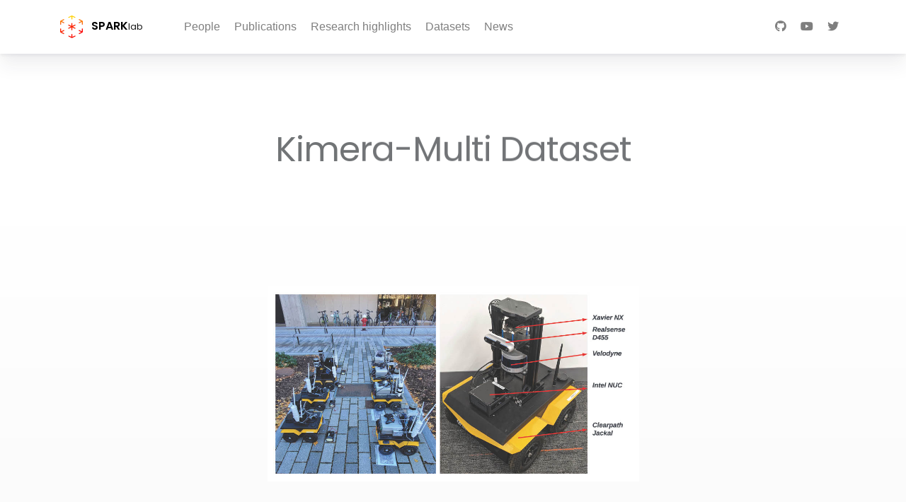

--- FILE ---
content_type: text/html
request_url: https://web.mit.edu/sparklab/datasets/KimeraMultiData/
body_size: 4682
content:
<!DOCTYPE html>
<html lang="en" xmlns="http://www.w3.org/1999/xhtml" xmlns:fb="http://ogp.me/ns/fb#">

<head>
  <meta charset="utf-8">
  <meta http-equiv="X-UA-Compatible" content="IE=edge">
  <!-- Begin Jekyll SEO tag v2.6.1 -->
<title>Kimera-Multi Dataset | SPARKlab</title>
<meta name="generator" content="Jekyll v3.6.3" />
<meta property="og:title" content="Kimera-Multi Dataset" />
<meta name="author" content="Pasquale Antonante" />
<meta property="og:locale" content="en_US" />
<meta name="description" content="We conducted live experiments on the MIT campus with a fleet of Clearpath Jackal rovers equipped with a Realsense D455 RGB-D Camera and an Ouster or Velodyne 3D LiDAR. During the experiment, there were often humans and vehicles moving around the robots, and the robots traverse through a variety of both indoor and outdoor environments. We compiled three real-world datasets based on the data recorded. The first dataset is the Campus-Outdoor dataset, which consists of six Jackal rovers traversing a total of 6044 meters over a duration of around 20 minutes on the MIT campus. The second dataset is the Campus-Tunnels dataset, which consists of eight Jackal rovers traversing a total of 6753 meters over a duration of almost 30 minutes in the tunnels underneath the university campus. The trajectories are entirely indoors and consist mostly of long homogeneous tunnels and corridors. The last dataset is the Campus-Hybrid dataset, which consists of eight Jackal rovers traversing a total of 7785 meters over a duration of almost 30 minutes both on and below the university campus. This dataset is also multi-level, with some trajectories crossing each other on different levels. For more in depth description, see (Tian et al., 2023). Dataset Repo MIT-SPARK/Kimera-Multi-Data References Tian, Y., Chang, Y., Quang, L., Schang, A., Nieto-Granda, C., How, J. P., &amp; Carlone, L. (2023). Resilient and Distributed Multi-Robot Visual SLAM: Datasets, Experiments, and Lessons Learned. IEEE/RSJ Intl. Conf. on Intelligent Robots and Systems (IROS). Bibtex @inproceedings{Tian23iros-KimeraMultiExperiments, author = {Tian, Y. and Chang, Y. and Quang, L. and Schang, A. and Nieto-Granda, C. and How, J.P. and Carlone, L.}, title = {Resilient and Distributed Multi-Robot Visual {SLAM}: Datasets, Experiments, and Lessons Learned}, booktitle = {IEEE/RSJ Intl. Conf. on Intelligent Robots and Systems (IROS)}, note = {\linkToPdf{https://arxiv.org/pdf/2304.04362.pdf},\linkToVideo{https://youtu.be/7yYMRNMdKjY},\linkToCode{https://github.com/MIT-SPARK/Kimera-Multi},\linkToWeb{https://github.com/MIT-SPARK/Kimera-Multi-Data}\award{, Open Data prize honorable mention}}, pdf = {https://arxiv.org/pdf/2304.04362.pdf}, funding = {DCIST, MathWorks}, year = {2023} }" />
<meta property="og:description" content="We conducted live experiments on the MIT campus with a fleet of Clearpath Jackal rovers equipped with a Realsense D455 RGB-D Camera and an Ouster or Velodyne 3D LiDAR. During the experiment, there were often humans and vehicles moving around the robots, and the robots traverse through a variety of both indoor and outdoor environments. We compiled three real-world datasets based on the data recorded. The first dataset is the Campus-Outdoor dataset, which consists of six Jackal rovers traversing a total of 6044 meters over a duration of around 20 minutes on the MIT campus. The second dataset is the Campus-Tunnels dataset, which consists of eight Jackal rovers traversing a total of 6753 meters over a duration of almost 30 minutes in the tunnels underneath the university campus. The trajectories are entirely indoors and consist mostly of long homogeneous tunnels and corridors. The last dataset is the Campus-Hybrid dataset, which consists of eight Jackal rovers traversing a total of 7785 meters over a duration of almost 30 minutes both on and below the university campus. This dataset is also multi-level, with some trajectories crossing each other on different levels. For more in depth description, see (Tian et al., 2023). Dataset Repo MIT-SPARK/Kimera-Multi-Data References Tian, Y., Chang, Y., Quang, L., Schang, A., Nieto-Granda, C., How, J. P., &amp; Carlone, L. (2023). Resilient and Distributed Multi-Robot Visual SLAM: Datasets, Experiments, and Lessons Learned. IEEE/RSJ Intl. Conf. on Intelligent Robots and Systems (IROS). Bibtex @inproceedings{Tian23iros-KimeraMultiExperiments, author = {Tian, Y. and Chang, Y. and Quang, L. and Schang, A. and Nieto-Granda, C. and How, J.P. and Carlone, L.}, title = {Resilient and Distributed Multi-Robot Visual {SLAM}: Datasets, Experiments, and Lessons Learned}, booktitle = {IEEE/RSJ Intl. Conf. on Intelligent Robots and Systems (IROS)}, note = {\linkToPdf{https://arxiv.org/pdf/2304.04362.pdf},\linkToVideo{https://youtu.be/7yYMRNMdKjY},\linkToCode{https://github.com/MIT-SPARK/Kimera-Multi},\linkToWeb{https://github.com/MIT-SPARK/Kimera-Multi-Data}\award{, Open Data prize honorable mention}}, pdf = {https://arxiv.org/pdf/2304.04362.pdf}, funding = {DCIST, MathWorks}, year = {2023} }" />
<link rel="canonical" href="https://mit.edu/sparklab/datasets/KimeraMultiData/" />
<meta property="og:url" content="https://mit.edu/sparklab/datasets/KimeraMultiData/" />
<meta property="og:site_name" content="SPARKlab" />
<meta property="og:image" content="https://mit.edu/sparklab/posts/jackal_figure.jpg" />
<meta property="og:type" content="article" />
<meta property="article:published_time" content="2023-03-01T00:00:00-05:00" />
<script type="application/ld+json">
{"description":"We conducted live experiments on the MIT campus with a fleet of Clearpath Jackal rovers equipped with a Realsense D455 RGB-D Camera and an Ouster or Velodyne 3D LiDAR. During the experiment, there were often humans and vehicles moving around the robots, and the robots traverse through a variety of both indoor and outdoor environments. We compiled three real-world datasets based on the data recorded. The first dataset is the Campus-Outdoor dataset, which consists of six Jackal rovers traversing a total of 6044 meters over a duration of around 20 minutes on the MIT campus. The second dataset is the Campus-Tunnels dataset, which consists of eight Jackal rovers traversing a total of 6753 meters over a duration of almost 30 minutes in the tunnels underneath the university campus. The trajectories are entirely indoors and consist mostly of long homogeneous tunnels and corridors. The last dataset is the Campus-Hybrid dataset, which consists of eight Jackal rovers traversing a total of 7785 meters over a duration of almost 30 minutes both on and below the university campus. This dataset is also multi-level, with some trajectories crossing each other on different levels. For more in depth description, see (Tian et al., 2023). Dataset Repo MIT-SPARK/Kimera-Multi-Data References Tian, Y., Chang, Y., Quang, L., Schang, A., Nieto-Granda, C., How, J. P., &amp; Carlone, L. (2023). Resilient and Distributed Multi-Robot Visual SLAM: Datasets, Experiments, and Lessons Learned. IEEE/RSJ Intl. Conf. on Intelligent Robots and Systems (IROS). Bibtex @inproceedings{Tian23iros-KimeraMultiExperiments, author = {Tian, Y. and Chang, Y. and Quang, L. and Schang, A. and Nieto-Granda, C. and How, J.P. and Carlone, L.}, title = {Resilient and Distributed Multi-Robot Visual {SLAM}: Datasets, Experiments, and Lessons Learned}, booktitle = {IEEE/RSJ Intl. Conf. on Intelligent Robots and Systems (IROS)}, note = {\\linkToPdf{https://arxiv.org/pdf/2304.04362.pdf},\\linkToVideo{https://youtu.be/7yYMRNMdKjY},\\linkToCode{https://github.com/MIT-SPARK/Kimera-Multi},\\linkToWeb{https://github.com/MIT-SPARK/Kimera-Multi-Data}\\award{, Open Data prize honorable mention}}, pdf = {https://arxiv.org/pdf/2304.04362.pdf}, funding = {DCIST, MathWorks}, year = {2023} }","author":{"@type":"Person","name":"Pasquale Antonante"},"@type":"BlogPosting","publisher":{"@type":"Organization","logo":{"@type":"ImageObject","url":"https://mit.edu/sparklab/assets/images/shard-1-5x-3.png"},"name":"Pasquale Antonante"},"headline":"Kimera-Multi Dataset","dateModified":"2023-03-01T00:00:00-05:00","datePublished":"2023-03-01T00:00:00-05:00","image":"https://mit.edu/sparklab/posts/jackal_figure.jpg","mainEntityOfPage":{"@type":"WebPage","@id":"https://mit.edu/sparklab/datasets/KimeraMultiData/"},"url":"https://mit.edu/sparklab/datasets/KimeraMultiData/","@context":"https://schema.org"}</script>
<!-- End Jekyll SEO tag -->

  <meta name="viewport" content="width=device-width, initial-scale=1.0">
  <!-- Include google blocks from _includes/JB/ -->
  
  <!-- Global site tag (gtag.js) - Google Analytics -->
<script async src="https://www.googletagmanager.com/gtag/js?id=UA-70322355-5"></script>
<script>
  window.dataLayer = window.dataLayer || [];
  function gtag(){dataLayer.push(arguments);}
  gtag('js', new Date());

  gtag('config', 'UA-70322355-5');
</script>

  
  <!-- END Include google blocks from _includes/JB/ -->

  <meta name="theme-color" content="#0067F4" />
  <link rel="icon" href="https://mit.edu/sparklab/assets/images/favicon.ico" type="image/x-icon">
  <link rel="stylesheet" href="https://maxcdn.bootstrapcdn.com/bootstrap/4.0.0-beta/css/bootstrap.min.css"
  integrity="sha384-/Y6pD6FV/Vv2HJnA6t+vslU6fwYXjCFtcEpHbNJ0lyAFsXTsjBbfaDjzALeQsN6M" crossorigin="anonymous">
  <link rel="stylesheet" href="https://use.fontawesome.com/releases/v5.8.1/css/all.css"
  integrity="sha384-50oBUHEmvpQ+1lW4y57PTFmhCaXp0ML5d60M1M7uH2+nqUivzIebhndOJK28anvf" crossorigin="anonymous">
  
  <!-- main css -->
  <link href="https://mit.edu/sparklab/assets/css/main-demo.css?v=1.0.2" rel="stylesheet">
  <link rel="stylesheet" href="https://cdnjs.cloudflare.com/ajax/libs/animate.css/3.5.2/animate.min.css">
  <link rel="stylesheet" href="https://mit.edu/sparklab/assets/css/prism.css">
  
  

  

  <!-- block for amp-jekyll plugin -->
  
  <!-- block for amp-jekyll plugin -->

  <!--[if IE]>
		<script type="text/javascript">
			 var console = { log: function() {} };
		</script>
	<![endif]-->
  <link href="https://mit.edu/sparklab" type="application/atom+xml" rel="alternate"
    title="Sitewide ATOM Feed">
  <link href="https://mit.edu/sparklab" type="application/rss+xml" rel="alternate"
    title="Sitewide RSS Feed">
  <!-- Google ADS mobile block-->

  <!-- Place this tag in your head or just before your close body tag. -->
  <script async defer src="https://buttons.github.io/buttons.js"></script>

</head>

<body data-gr-c-s-loaded="true">
  <!-- Include tag manager blocks from _includes/JB/ -->
  <div class="loader">
    <div class="page-loader"></div>
  </div>
  
<header style="z-index: 1030!important;" class="sticky-header">
  <div class="container">
    <!-- Navigation -->
    <nav class="navbar navbar-expand-lg navbar-light px-0">
      <a class="navbar-brand mr-5" href="https://mit.edu/sparklab/">
        <img src="https://mit.edu/sparklab/assets/images/favicon-32x32.png" class="mr-2" alt="SparkLab">
        <b style='color:#000; font-weight:900!important;'>SPARK</b><span style='font-size:0.8em;!important'>lab</span>
      </a>
      <button class="navbar-toggler" type="button" data-toggle="collapse" data-target="#navbarNavDropdown" aria-controls="navbarNavDropdown" aria-expanded="false" aria-label="Toggle navigation">
        <span class="navbar-toggler-icon"></span>
      </button>
      <div class="collapse navbar-collapse" id="navbarNavDropdown">
        <ul class="navbar-nav">
          
            
              
              
                <li class="nav-item"><a class="nav-link" href="https://mit.edu/sparklab/people.html">People</a></li>
              
            
              
              
                <li class="nav-item"><a class="nav-link" href="https://mit.edu/sparklab/publications.html">Publications</a></li>
              
            
              
              
                <li class="nav-item"><a class="nav-link" href="https://mit.edu/sparklab/archive.html">Research highlights</a></li>
              
            
              
              
                <li class="nav-item"><a class="nav-link" href="https://mit.edu/sparklab/datasets.html">Datasets</a></li>
              
            
              
              
                <li class="nav-item"><a class="nav-link" href="https://mit.edu/sparklab/index.html#news">News</a></li>
              
            
          
        </ul>

        <!-- Social Icons -->
        <ul class="header-social-icons navbar-nav ml-auto">          
          <li class="nav-item"><a class="nav-link" data-toggle="tooltip" title="Github page" href="https://github.com/MIT-SPARK" rel="nofollow" target="_blank"><i class="fab fa-github"></i></a></li>
          <li class="nav-item"><a class="nav-link" data-toggle="tooltip" title="Youtube channel" href="https://youtube.com/channel/UCPO95IkS1oGUKbgURNFDr2A" rel="nofollow" target="_blank"><i class="fab fa-youtube"></i></a></li>
          <li class="nav-item"><a class="nav-link" data-toggle="tooltip" title="Twitter" href="https://twitter.com/lucacarlone1" rel="nofollow" target="_blank"><i class="fab fa-twitter"></i></a></li>
          
          
                    
        </ul>
      </div>
    </nav>
    <!-- / Navigation -->
  </div> <!-- .container -->
</header>

  <!-- Welcome Section -->
<div class="welcome-header d-flex justify-content-center flex-column">
    <div class="inner-wrapper mt-auto mb-auto">
        <h1 class="slide-in">Kimera-Multi Dataset</h1>
        <p class="slide-in"></p>
    </div>
</div>

<!-- Page Content -->
<div class="page-content">
    <!-- Content -->
    <div class="content clearfix">
        <div id="introduction" class="container pb-5">
          
          <div class="section-title col-lg-6 col-md-6 col-sm-6 ml-auto mr-auto mb-5">
            <img src="https://mit.edu/sparklab/assets/images/posts/jackal_figure.jpg" class="img-fluid">
          </div>
          
					<div class="section-title col-lg-9 col-md-10 ml-auto mr-auto">
						<p>We conducted live experiments on the MIT campus with a fleet of Clearpath Jackal rovers equipped with a Realsense D455 RGB-D Camera and an Ouster or Velodyne 3D LiDAR. During the experiment, there were often humans and vehicles moving around the robots,
and the robots traverse through a variety of both indoor and outdoor environments.
We compiled three real-world datasets based on the data recorded. The first dataset is the Campus-Outdoor dataset, which consists of six Jackal rovers traversing a
total of 6044 meters over a duration of around 20 minutes on the MIT campus.
The second dataset is the Campus-Tunnels dataset, which consists of eight Jackal rovers traversing a total of 6753 meters over a duration of almost 30 minutes in the tunnels underneath the university campus. The trajectories are entirely indoors and consist mostly of long homogeneous tunnels and corridors. 
The last dataset is the Campus-Hybrid dataset, which consists of eight Jackal rovers traversing a total of 7785 meters over a duration of almost 30 minutes both on and below the university campus. This dataset is also multi-level, with some trajectories crossing each other on different levels.
For more in depth description, see  <a class="citation" href="#Tian23iros-KimeraMultiExperiments">(Tian et al., 2023)</a>.</p>

<iframe width="560" height="315" src="https://www.youtube.com/embed/7yYMRNMdKjY?si=_xH58nA9dAHZTQfD" frameborder="0" allow="accelerometer; autoplay; encrypted-media; gyroscope; picture-in-picture" allowfullscreen=""></iframe>

<h2 id="dataset-repo">Dataset Repo</h2>

<ul>
  <li><a href="https://github.com/MIT-SPARK/Kimera-Multi-Data">MIT-SPARK/Kimera-Multi-Data</a></li>
</ul>

<h3 id="references">References</h3>

<ol class="bibliography"><li><div class="text-justify"><span id="Tian23iros-KimeraMultiExperiments">Tian, Y., Chang, Y., Quang, L., Schang, A., Nieto-Granda, C., How, J. P., &amp; Carlone, L. (2023). Resilient and Distributed Multi-Robot Visual SLAM: Datasets, Experiments, and Lessons Learned. <i>IEEE/RSJ Intl. Conf. on Intelligent Robots and Systems (IROS)</i>.</span></div>
<button class="bibtex" onclick="toggleBibtex($('#Tian23iros-KimeraMultiExperiments-bib'))">Bibtex</button>
 

 

    <a href="https://arxiv.org/pdf/2304.04362.pdf"><input class="pdf" type="button" value="pdf" /></a>


 

 

<div id="Tian23iros-KimeraMultiExperiments-bib" style="display: none;">
  <pre>@inproceedings{Tian23iros-KimeraMultiExperiments,
  author = {Tian, Y. and Chang, Y. and Quang, L. and Schang, A. and Nieto-Granda, C. and How, J.P. and Carlone, L.},
  title = {Resilient and Distributed Multi-Robot Visual {SLAM}: Datasets, Experiments, and Lessons Learned},
  booktitle = {IEEE/RSJ Intl. Conf. on Intelligent Robots and Systems (IROS)},
  note = {\linkToPdf{https://arxiv.org/pdf/2304.04362.pdf},\linkToVideo{https://youtu.be/7yYMRNMdKjY},\linkToCode{https://github.com/MIT-SPARK/Kimera-Multi},\linkToWeb{https://github.com/MIT-SPARK/Kimera-Multi-Data}\award{, Open Data prize honorable mention}},
  pdf = {https://arxiv.org/pdf/2304.04362.pdf},
  funding = {DCIST, MathWorks},
  year = {2023}
}
</pre>
</div></li></ol>

					</div>
      </div>               
  </div> 
</div>



  <footer class="main-footer py-5">   
    <div class="pt-1 pb-5 text-center">
        <div class="d-table ml-auto mr-auto mt-5">
          <a href="https://lids.mit.edu/" class="mr-5"><img style="height:5rem; padding-left: 2.5rem;"  src="https://mit.edu/sparklab/assets/images/lids.png" /></a>
          <a href="https://aeroastro.mit.edu/" class="mr-5"><img style="height:5rem;"  src="https://mit.edu/sparklab/assets/images/aeroastro.png" /></a>
          <a href="http://www.mit.edu/" class="mr-5"><img style="height:5rem;"  src="https://mit.edu/sparklab/assets/images/mit.png" /></a>
        </div>
    </div>
    <p class="text-muted text-center p-0 mb-4">&copy; Copyright 2026 — <a href="https://accessibility.mit.edu/" rel="nofollow" target="_blank">Accessibility</a> — Made with <a href="https://jekyllrb.com" rel="nofollow">Jekyll</a></p>
</footer>


  <script async defer="defer" src="https://buttons.github.io/buttons.js"></script>
  <script async src="//platform.twitter.com/widgets.js" charset="utf-8"></script>
  <script src="https://code.jquery.com/jquery-3.2.1.min.js"
    integrity="sha256-hwg4gsxgFZhOsEEamdOYGBf13FyQuiTwlAQgxVSNgt4=" crossorigin="anonymous"></script>
  <script src="https://cdnjs.cloudflare.com/ajax/libs/popper.js/1.11.0/umd/popper.min.js"
    integrity="sha384-b/U6ypiBEHpOf/4+1nzFpr53nxSS+GLCkfwBdFNTxtclqqenISfwAzpKaMNFNmj4"
    crossorigin="anonymous"></script>
  <script src="https://maxcdn.bootstrapcdn.com/bootstrap/4.0.0-beta/js/bootstrap.min.js"
    integrity="sha384-h0AbiXch4ZDo7tp9hKZ4TsHbi047NrKGLO3SEJAg45jXxnGIfYzk4Si90RDIqNm1"
    crossorigin="anonymous"></script>
  <script src="https://mit.edu/sparklab/assets/js/shards.js?v=1.0.2"></script>
  <script src="https://mit.edu/sparklab/assets/js/main.js?v=1.0.2"></script>
  <script src="https://mit.edu/sparklab/assets/js/simpleParallax.min.js"></script>
  <script src="https://mit.edu/sparklab/assets/js/popmotion.global.min.js"></script>
  <script src="https://mit.edu/sparklab/assets/js/prism.js"></script>
  <script src="https://cdnjs.cloudflare.com/ajax/libs/cloudinary-core/2.3.0/cloudinary-core-shrinkwrap.min.js"></script>
  <script src="https://mit.edu/sparklab/assets/js/toggle-bib.js"></script>
  <script>$(document).ready(function () {
      $('.simple-parallax').simpleParallax();
      $('.simple-parallax-down').simpleParallax({ scale: '1.20', orientation: 'down' });
    });</script>
  <!--Custom script loaded by children page-->
  

  


</body>

</html>


--- FILE ---
content_type: text/css
request_url: https://mit.edu/sparklab/assets/css/main-demo.css?v=1.0.2
body_size: 15444
content:
@import url(https://fonts.googleapis.com/css?family=Poppins:300,400,500,600|Roboto+Mono);@media (max-width: 575px){html{font-size:15px}}body{font-size:1rem;font-weight:300;color:#5a6169;background-color:#fff}a{color:#007bff;text-decoration:none}a:hover{color:#0056b3;text-decoration:underline}b,strong{font-weight:500}h1,h2,h3,h4,h5,h6{margin-top:0;margin-bottom:0.5rem}.h1,.h2,.h3,.h4,.h5,.h6,h1,h2,h3,h4,h5,h6{margin-bottom:.75rem;font-family:Poppins, -apple-system, BlinkMacSystemFont, "Segoe UI", Roboto, "Helvetica Neue", Arial, sans-serif;font-weight:400;color:#212529}.h1,h1{font-size:3.052rem;letter-spacing:-.0625rem;line-height:3rem}.h2,h2{font-size:2.441rem;letter-spacing:-.0625rem;line-height:2.25rem}.h3,h3{font-size:1.953rem;line-height:2.25rem}.h4,h4{font-size:1.563rem;line-height:2rem}.h5,h5{font-size:1.25rem;line-height:1.5rem}.h6,h6{font-size:1rem;line-height:1.5rem}p+.h1,p+.h2,p+.h3,p+.h4,p+.h5,p+.h6,p+h1,p+h2,p+h3,p+h4,p+h5,p+h6{margin-top:2.25rem}.lead{line-height:1.875rem}.display-1,.display-2,.display-3,.display-4{margin-bottom:0.75rem}.display-1{font-size:7.451rem;line-height:1}.display-2{font-size:5.96rem;line-height:1}.display-3{font-size:4.768rem;line-height:1}.display-4{font-size:3.815rem;line-height:1}p{margin-bottom:1.75rem}hr{margin-top:1.125rem;margin-bottom:1.125rem}.mark,mark{background-color:#fff09e}.blockquote{margin-bottom:.75rem;font-size:1.5rem}.blockquote-footer{font-size:1.125rem}.img-thumbnail{padding:0;border:none;border-radius:.375rem;box-shadow:none}.figure-img{margin-bottom:0.75rem}.figure-caption{font-size:1rem}kbd,samp{font-family:"Roboto Mono",Menlo,Monaco,Consolas,"Liberation Mono","Courier New",monospace}kbd{padding:.1875rem .8125rem;font-size:.75rem;border-radius:.625rem;box-shadow:none}.table-striped tbody tr:nth-of-type(odd){background-color:#f7f8fb}.table-primary,.table-primary>td,.table-primary>th{background-color:#b8daff}.table-hover .table-primary:hover{background-color:#9fcdff}.table-hover .table-primary:hover>td,.table-hover .table-primary:hover>th{background-color:#9fcdff}.table-secondary,.table-secondary>td,.table-secondary>th{background-color:#d1d3d5}.table-hover .table-secondary:hover{background-color:#c4c6c9}.table-hover .table-secondary:hover>td,.table-hover .table-secondary:hover>th{background-color:#c4c6c9}.table-success,.table-success>td,.table-success>th{background-color:#beefd7}.table-hover .table-success:hover{background-color:#aaeaca}.table-hover .table-success:hover>td,.table-hover .table-success:hover>th{background-color:#aaeaca}.table-info,.table-info>td,.table-info>th{background-color:#b8ebf4}.table-hover .table-info:hover{background-color:#a2e5f1}.table-hover .table-info:hover>td,.table-hover .table-info:hover>th{background-color:#a2e5f1}.table-warning,.table-warning>td,.table-warning>th{background-color:#ffeab8}.table-hover .table-warning:hover{background-color:#ffe29f}.table-hover .table-warning:hover>td,.table-hover .table-warning:hover>th{background-color:#ffe29f}.table-danger,.table-danger>td,.table-danger>th{background-color:#eebec8}.table-hover .table-danger:hover{background-color:#e9aab7}.table-hover .table-danger:hover>td,.table-hover .table-danger:hover>th{background-color:#e9aab7}.table-light,.table-light>td,.table-light>th{background-color:#f9fafb}.table-hover .table-light:hover{background-color:#eaedf1}.table-hover .table-light:hover>td,.table-hover .table-light:hover>th{background-color:#eaedf1}.table-dark,.table-dark>td,.table-dark>th{background-color:#c1c2c3}.table-hover .table-dark:hover{background-color:#b4b5b6}.table-hover .table-dark:hover>td,.table-hover .table-dark:hover>th{background-color:#b4b5b6}.form-control{padding:.664rem 1rem;font-size:.95rem;line-height:1.125rem;color:#495057;border:1px solid #becad6;font-weight:300;border-radius:.375rem;transition:border-color 250ms cubic-bezier(0.27, 0.01, 0.38, 1.06),box-shadow 250ms cubic-bezier(0.27, 0.01, 0.38, 1.06)}.form-control:hover{border-color:#8fa4b8}.form-control:focus{color:#495057;border-color:#007bff;box-shadow:0 0.313rem 0.719rem rgba(0,123,255,0.1),0 0.156rem 0.125rem rgba(0,0,0,0.06)}.form-control:focus:hover{border-color:#007bff}.form-control::placeholder{color:#868e96}.form-control:disabled,.form-control[readonly]{background-color:#f5f6f7}.form-control:disabled:hover,.form-control[readonly]:hover{cursor:not-allowed}select.form-control:hover{cursor:pointer}form .col-form-label,form .col-form-legend,form label{font-size:0.95rem}form label:hover{cursor:pointer}.col-form-label{padding-top:calc(.664rem - 1px * 2);padding-bottom:calc(.664rem - 1px * 2)}.col-form-label-lg{padding-top:calc(.75rem - 1px * 2);padding-bottom:calc(.75rem - 1px * 2);font-size:1rem}.col-form-label-sm{padding-top:calc(.35rem - 1px * 2);padding-bottom:calc(.35rem - 1px * 2);font-size:0.875rem}.col-form-legend{padding-top:.664rem;padding-bottom:0.664rem}.form-control-plaintext{padding-top:.664rem;padding-bottom:.664rem;line-height:1.1;font-weight:300}.form-control-sm{padding:.35rem 1rem;font-size:.875rem;border-radius:0.2rem}select.form-control-sm:not([size]):not([multiple]){height:calc(1.575rem + 2px)}.form-control-lg{padding:.75rem 1.75rem;font-size:1rem;border-radius:0.5rem}select.form-control-lg:not([size]):not([multiple]){height:calc(2.5rem + 2px)}.form-check.disabled .form-check-label{color:#868e96}.form-check-label{padding-left:1.25rem}.form-check-input{margin-top:.313rem;margin-left:-1.25rem;margin-right:0.313rem}.invalid-feedback{display:none;margin-top:.25rem;font-size:.875rem;color:#c4183c}.custom-select.is-valid,.form-control.is-valid,.was-validated .custom-select:valid,.was-validated .form-control:valid{border-color:#17c671;box-shadow:0 5px 11.5px rgba(23,198,113,0.1)}.custom-select.is-valid:focus,.form-control.is-valid:focus,.was-validated .custom-select:valid:focus,.was-validated .form-control:valid:focus{box-shadow:0 5px 11.5px rgba(23,198,113,0.1),0 1px 1px 0.1rem rgba(23,198,113,0.2)}.custom-select.is-valid:focus:hover,.form-control.is-valid:focus:hover,.was-validated .custom-select:valid:focus:hover,.was-validated .form-control:valid:focus:hover{border-color:#17c671}.form-check-input.is-valid+.form-check-label,.was-validated .form-check-input:valid+.form-check-label{color:#17c671}.custom-control-input.is-valid ~ .custom-control-indicator,.was-validated .custom-control-input:valid ~ .custom-control-indicator{background-color:#57eca4;border-color:#2ae68b}.custom-control-input.is-valid ~ .custom-control-description,.was-validated .custom-control-input:valid ~ .custom-control-description{color:#17c671}.custom-select.is-valid,.was-validated .custom-select:valid{color:#17c671}.custom-file-input:focus.is-valid ~ .custom-file-control,.was-validated .custom-file-input:focus:valid ~ .custom-file-control{box-shadow:0 5px 11.5px rgba(23,198,113,0.1),0 1px 1px 0.1rem rgba(23,198,113,0.2)}.custom-file-input.is-valid ~ .custom-file-control,.was-validated .custom-file-input:valid ~ .custom-file-control{border-color:#17c671;box-shadow:0 5px 11.5px rgba(23,198,113,0.1)}.custom-file-input.is-valid ~ .custom-file-control::before,.was-validated .custom-file-input:valid ~ .custom-file-control::before{background-color:#b3f6d5;border-color:#2ae68b;color:#17c671}.custom-file-input.is-valid ~ .custom-file-control::after,.was-validated .custom-file-input:valid ~ .custom-file-control::after{color:#17c671}.custom-toggle .custom-control-input:checked.is-valid ~ .custom-control-indicator,.was-validated .custom-toggle .custom-control-input:checked:valid ~ .custom-control-indicator{background:#17c671;border-color:transparent}.custom-toggle .custom-control-input:checked.is-valid ~ .custom-control-indicator:after,.was-validated .custom-toggle .custom-control-input:checked:valid ~ .custom-control-indicator:after{background:#fff}.custom-toggle .custom-control-input.is-valid ~ .custom-control-indicator,.was-validated .custom-toggle .custom-control-input:valid ~ .custom-control-indicator{background:#fff}.custom-toggle .custom-control-input.is-valid ~ .custom-control-indicator:after,.was-validated .custom-toggle .custom-control-input:valid ~ .custom-control-indicator:after{background:#eb8c95}.custom-select.is-invalid,.form-control.is-invalid,.was-validated .custom-select:invalid,.was-validated .form-control:invalid{border-color:#c4183c;box-shadow:0 5px 11.5px rgba(196,24,60,0.1)}.custom-select.is-invalid:focus,.form-control.is-invalid:focus,.was-validated .custom-select:invalid:focus,.was-validated .form-control:invalid:focus{box-shadow:0 5px 11.5px rgba(196,24,60,0.1),0 1px 1px 0.1rem rgba(196,24,60,0.2)}.custom-select.is-invalid:focus:hover,.form-control.is-invalid:focus:hover,.was-validated .custom-select:invalid:focus:hover,.was-validated .form-control:invalid:focus:hover{border-color:#c4183c}.form-check-input.is-invalid+.form-check-label,.was-validated .form-check-input:invalid+.form-check-label{color:#c4183c}.custom-control-input.is-invalid ~ .custom-control-indicator,.was-validated .custom-control-input:invalid ~ .custom-control-indicator{background-color:#ea5876;border-color:#e52a51}.custom-control-input.is-invalid ~ .custom-control-description,.was-validated .custom-control-input:invalid ~ .custom-control-description{color:#c4183c}.custom-select.is-invalid,.was-validated .custom-select:invalid{color:#c4183c}.custom-file-input:focus.is-invalid ~ .custom-file-control,.was-validated .custom-file-input:focus:invalid ~ .custom-file-control{box-shadow:0 5px 11.5px rgba(196,24,60,0.1),0 1px 1px 0.1rem rgba(196,24,60,0.2)}.custom-file-input.is-invalid ~ .custom-file-control,.was-validated .custom-file-input:invalid ~ .custom-file-control{border-color:#c4183c;box-shadow:0 5px 11.5px rgba(196,24,60,0.1)}.custom-file-input.is-invalid ~ .custom-file-control::before,.was-validated .custom-file-input:invalid ~ .custom-file-control::before{background-color:#f6b2c0;border-color:#e52a51;color:#c4183c}.custom-file-input.is-invalid ~ .custom-file-control::after,.was-validated .custom-file-input:invalid ~ .custom-file-control::after{color:#c4183c}.custom-toggle .custom-control-input:checked.is-invalid ~ .custom-control-indicator,.was-validated .custom-toggle .custom-control-input:checked:invalid ~ .custom-control-indicator{background:#17c671;border-color:transparent}.custom-toggle .custom-control-input:checked.is-invalid ~ .custom-control-indicator:after,.was-validated .custom-toggle .custom-control-input:checked:invalid ~ .custom-control-indicator:after{background:#fff}.custom-toggle .custom-control-input.is-invalid ~ .custom-control-indicator,.was-validated .custom-toggle .custom-control-input:invalid ~ .custom-control-indicator{background:#fff}.custom-toggle .custom-control-input.is-invalid ~ .custom-control-indicator:after,.was-validated .custom-toggle .custom-control-input:invalid ~ .custom-control-indicator:after{background:#eb8c95}.btn{font-weight:300;font-family:Poppins, -apple-system, BlinkMacSystemFont, "Segoe UI", Roboto, "Helvetica Neue", Arial, sans-serif;border:1px solid transparent;padding:.75rem 1.25rem;font-size:.875rem;line-height:1.1;border-radius:.375rem;transition:all 250ms cubic-bezier(0.27, 0.01, 0.38, 1.06)}.btn.hover,.btn:hover{cursor:pointer}.btn.disabled,.btn:disabled{box-shadow:none}.btn.btn-squared{border-radius:0}.btn.btn-pill{border-radius:50px}.btn-primary{background-color:#007bff;border-color:#007bff;box-shadow:none;color:#fff}.btn-primary:hover{color:#fff;background-color:#006fe6;border-color:#007bff;box-shadow:0 5px 15px rgba(0,0,0,0.05),0 4px 10px rgba(0,123,255,0.25)}.btn-primary.focus,.btn-primary:focus{box-shadow:0 0 0 3px rgba(0,123,255,0.15),0 3px 15px rgba(0,123,255,0.2),0 2px 5px rgba(0,0,0,0.1)}.btn-primary.disabled,.btn-primary:disabled{background-color:#007bff;border-color:#007bff;box-shadow:none;cursor:not-allowed}.btn-primary.active,.btn-primary:active,.show>.btn-primary.dropdown-toggle{background-color:#006fe6;background-image:none;border-color:#0062cc;box-shadow:inset 0 0.1875rem 0.625rem 0 #0062cc,inset 0 0.0625rem 0.125rem 0 #0056b3}.btn-secondary{background-color:#5a6169;border-color:#5a6169;box-shadow:none;color:#fff}.btn-secondary:hover{color:#fff;background-color:#4e545b;border-color:#5a6169;box-shadow:0 5px 15px rgba(0,0,0,0.05),0 4px 10px rgba(90,97,105,0.25)}.btn-secondary.focus,.btn-secondary:focus{box-shadow:0 0 0 3px rgba(90,97,105,0.15),0 3px 15px rgba(90,97,105,0.2),0 2px 5px rgba(0,0,0,0.1)}.btn-secondary.disabled,.btn-secondary:disabled{background-color:#5a6169;border-color:#5a6169;box-shadow:none;cursor:not-allowed}.btn-secondary.active,.btn-secondary:active,.show>.btn-secondary.dropdown-toggle{background-color:#4e545b;background-image:none;border-color:#42484e;box-shadow:inset 0 0.1875rem 0.625rem 0 #42484e,inset 0 0.0625rem 0.125rem 0 #373b40}.btn-success{background-color:#17c671;border-color:#17c671;box-shadow:none;color:#fff}.btn-success:hover{color:#fff;background-color:#14af64;border-color:#17c671;box-shadow:0 5px 15px rgba(0,0,0,0.05),0 4px 10px rgba(23,198,113,0.25)}.btn-success.focus,.btn-success:focus{box-shadow:0 0 0 3px rgba(23,198,113,0.15),0 3px 15px rgba(23,198,113,0.2),0 2px 5px rgba(0,0,0,0.1)}.btn-success.disabled,.btn-success:disabled{background-color:#17c671;border-color:#17c671;box-shadow:none;cursor:not-allowed}.btn-success.active,.btn-success:active,.show>.btn-success.dropdown-toggle{background-color:#14af64;background-image:none;border-color:#129857;box-shadow:inset 0 0.1875rem 0.625rem 0 #129857,inset 0 0.0625rem 0.125rem 0 #0f814a}.btn-info{background-color:#00b8d8;border-color:#00b8d8;box-shadow:none;color:#fff}.btn-info:hover{color:#fff;background-color:#00a2bf;border-color:#00b8d8;box-shadow:0 5px 15px rgba(0,0,0,0.05),0 4px 10px rgba(0,184,216,0.25)}.btn-info.focus,.btn-info:focus{box-shadow:0 0 0 3px rgba(0,184,216,0.15),0 3px 15px rgba(0,184,216,0.2),0 2px 5px rgba(0,0,0,0.1)}.btn-info.disabled,.btn-info:disabled{background-color:#00b8d8;border-color:#00b8d8;box-shadow:none;cursor:not-allowed}.btn-info.active,.btn-info:active,.show>.btn-info.dropdown-toggle{background-color:#00a2bf;background-image:none;border-color:#008da5;box-shadow:inset 0 0.1875rem 0.625rem 0 #008da5,inset 0 0.0625rem 0.125rem 0 #00778c}.btn-warning{background-color:#ffb400;border-color:#ffb400;box-shadow:none;color:#000}.btn-warning:hover{color:#000;background-color:#e6a200;border-color:#ffb400;box-shadow:0 5px 15px rgba(0,0,0,0.05),0 4px 10px rgba(255,180,0,0.25)}.btn-warning.focus,.btn-warning:focus{box-shadow:0 0 0 3px rgba(255,180,0,0.15),0 3px 15px rgba(255,180,0,0.2),0 2px 5px rgba(0,0,0,0.1)}.btn-warning.disabled,.btn-warning:disabled{background-color:#ffb400;border-color:#ffb400;box-shadow:none;cursor:not-allowed}.btn-warning.active,.btn-warning:active,.show>.btn-warning.dropdown-toggle{background-color:#e6a200;background-image:none;border-color:#cc9000;box-shadow:inset 0 0.1875rem 0.625rem 0 #cc9000,inset 0 0.0625rem 0.125rem 0 #b37e00}.btn-danger{background-color:#c4183c;border-color:#c4183c;box-shadow:none;color:#fff}.btn-danger:hover{color:#fff;background-color:#ad1535;border-color:#c4183c;box-shadow:0 5px 15px rgba(0,0,0,0.05),0 4px 10px rgba(196,24,60,0.25)}.btn-danger.focus,.btn-danger:focus{box-shadow:0 0 0 3px rgba(196,24,60,0.15),0 3px 15px rgba(196,24,60,0.2),0 2px 5px rgba(0,0,0,0.1)}.btn-danger.disabled,.btn-danger:disabled{background-color:#c4183c;border-color:#c4183c;box-shadow:none;cursor:not-allowed}.btn-danger.active,.btn-danger:active,.show>.btn-danger.dropdown-toggle{background-color:#ad1535;background-image:none;border-color:#97122e;box-shadow:inset 0 0.1875rem 0.625rem 0 #97122e,inset 0 0.0625rem 0.125rem 0 #801027}.btn-light{background-color:#e9ecef;border-color:#e9ecef;box-shadow:none;color:#3b4651}.btn-light:hover{color:#3b4651;background-color:#dadfe4;border-color:#e9ecef;box-shadow:0 5px 15px rgba(0,0,0,0.05),0 4px 10px rgba(233,236,239,0.25)}.btn-light.focus,.btn-light:focus{box-shadow:0 0 0 3px rgba(233,236,239,0.15),0 3px 15px rgba(233,236,239,0.2),0 2px 5px rgba(0,0,0,0.1)}.btn-light.disabled,.btn-light:disabled{background-color:#e9ecef;border-color:#e9ecef;box-shadow:none;cursor:not-allowed}.btn-light.active,.btn-light:active,.show>.btn-light.dropdown-toggle{background-color:#dadfe4;background-image:none;border-color:#cbd3da;box-shadow:inset 0 0.1875rem 0.625rem 0 #cbd3da,inset 0 0.0625rem 0.125rem 0 #bdc6cf}.btn-dark{background-color:#212529;border-color:#212529;box-shadow:none;color:#fff}.btn-dark:hover{color:#fff;background-color:#16181b;border-color:#212529;box-shadow:0 5px 15px rgba(0,0,0,0.05),0 4px 10px rgba(33,37,41,0.25)}.btn-dark.focus,.btn-dark:focus{box-shadow:0 0 0 3px rgba(33,37,41,0.15),0 3px 15px rgba(33,37,41,0.2),0 2px 5px rgba(0,0,0,0.1)}.btn-dark.disabled,.btn-dark:disabled{background-color:#212529;border-color:#212529;box-shadow:none;cursor:not-allowed}.btn-dark.active,.btn-dark:active,.show>.btn-dark.dropdown-toggle{background-color:#16181b;background-image:none;border-color:#0a0c0d;box-shadow:inset 0 0.1875rem 0.625rem 0 #0a0c0d,inset 0 0.0625rem 0.125rem 0 #000}.btn-white{background-color:#fff;border-color:#fff;box-shadow:none;color:#595959}.btn-white:hover{color:#595959;background-color:#f2f2f2;border-color:#fff;box-shadow:0 5px 15px rgba(0,0,0,0.05),0 4px 10px rgba(255,255,255,0.25)}.btn-white.focus,.btn-white:focus{box-shadow:0 0 0 3px rgba(255,255,255,0.15),0 3px 15px rgba(255,255,255,0.2),0 2px 5px rgba(0,0,0,0.1)}.btn-white.disabled,.btn-white:disabled{background-color:#fff;border-color:#fff;box-shadow:none;cursor:not-allowed}.btn-white.active,.btn-white:active,.show>.btn-white.dropdown-toggle{background-color:#f2f2f2;background-image:none;border-color:#e6e6e6;box-shadow:inset 0 0.1875rem 0.625rem 0 #e6e6e6,inset 0 0.0625rem 0.125rem 0 #d9d9d9}.btn-black{background-color:#000;border-color:#000;box-shadow:none;color:#fff}.btn-black:hover{color:#fff;background-color:#000;border-color:#000;box-shadow:0 5px 15px rgba(0,0,0,0.05),0 4px 10px rgba(0,0,0,0.25)}.btn-black.focus,.btn-black:focus{box-shadow:0 0 0 3px rgba(0,0,0,0.15),0 3px 15px rgba(0,0,0,0.2),0 2px 5px rgba(0,0,0,0.1)}.btn-black.disabled,.btn-black:disabled{background-color:#000;border-color:#000;box-shadow:none;cursor:not-allowed}.btn-black.active,.btn-black:active,.show>.btn-black.dropdown-toggle{background-color:#000;background-image:none;border-color:#000;box-shadow:inset 0 0.1875rem 0.625rem 0 #000,inset 0 0.0625rem 0.125rem 0 #000}.btn-outline-primary{background-color:transparent;background-image:none;border-color:#007bff}.btn-outline-primary:hover{background-color:#007bff;border-color:#007bff;box-shadow:0 5px 15px rgba(0,0,0,0.05),0 4px 10px rgba(0,123,255,0.25);color:#fff}.btn-outline-primary.focus,.btn-outline-primary:focus{box-shadow:0 0 0 3px rgba(0,123,255,0.15),0 3px 15px rgba(0,123,255,0.2),0 2px 5px rgba(0,0,0,0.1)}.btn-outline-primary.disabled,.btn-outline-primary:disabled{color:#007bff;background-color:transparent;box-shadow:none}.btn-outline-primary.active,.btn-outline-primary:active,.show>.btn-outline-primary.dropdown-toggle{color:#fff;background-color:#007bff;border-color:#007bff}.btn-outline-secondary{background-color:transparent;background-image:none;border-color:#5a6169}.btn-outline-secondary:hover{background-color:#5a6169;border-color:#5a6169;box-shadow:0 5px 15px rgba(0,0,0,0.05),0 4px 10px rgba(90,97,105,0.25);color:#fff}.btn-outline-secondary.focus,.btn-outline-secondary:focus{box-shadow:0 0 0 3px rgba(90,97,105,0.15),0 3px 15px rgba(90,97,105,0.2),0 2px 5px rgba(0,0,0,0.1)}.btn-outline-secondary.disabled,.btn-outline-secondary:disabled{color:#5a6169;background-color:transparent;box-shadow:none}.btn-outline-secondary.active,.btn-outline-secondary:active,.show>.btn-outline-secondary.dropdown-toggle{color:#fff;background-color:#5a6169;border-color:#5a6169}.btn-outline-success{background-color:transparent;background-image:none;border-color:#17c671}.btn-outline-success:hover{background-color:#17c671;border-color:#17c671;box-shadow:0 5px 15px rgba(0,0,0,0.05),0 4px 10px rgba(23,198,113,0.25);color:#fff}.btn-outline-success.focus,.btn-outline-success:focus{box-shadow:0 0 0 3px rgba(23,198,113,0.15),0 3px 15px rgba(23,198,113,0.2),0 2px 5px rgba(0,0,0,0.1)}.btn-outline-success.disabled,.btn-outline-success:disabled{color:#17c671;background-color:transparent;box-shadow:none}.btn-outline-success.active,.btn-outline-success:active,.show>.btn-outline-success.dropdown-toggle{color:#fff;background-color:#17c671;border-color:#17c671}.btn-outline-info{background-color:transparent;background-image:none;border-color:#00b8d8}.btn-outline-info:hover{background-color:#00b8d8;border-color:#00b8d8;box-shadow:0 5px 15px rgba(0,0,0,0.05),0 4px 10px rgba(0,184,216,0.25);color:#fff}.btn-outline-info.focus,.btn-outline-info:focus{box-shadow:0 0 0 3px rgba(0,184,216,0.15),0 3px 15px rgba(0,184,216,0.2),0 2px 5px rgba(0,0,0,0.1)}.btn-outline-info.disabled,.btn-outline-info:disabled{color:#00b8d8;background-color:transparent;box-shadow:none}.btn-outline-info.active,.btn-outline-info:active,.show>.btn-outline-info.dropdown-toggle{color:#fff;background-color:#00b8d8;border-color:#00b8d8}.btn-outline-warning{background-color:transparent;background-image:none;border-color:#ffb400}.btn-outline-warning:hover{background-color:#ffb400;border-color:#ffb400;box-shadow:0 5px 15px rgba(0,0,0,0.05),0 4px 10px rgba(255,180,0,0.25);color:#000}.btn-outline-warning.focus,.btn-outline-warning:focus{box-shadow:0 0 0 3px rgba(255,180,0,0.15),0 3px 15px rgba(255,180,0,0.2),0 2px 5px rgba(0,0,0,0.1)}.btn-outline-warning.disabled,.btn-outline-warning:disabled{color:#ffb400;background-color:transparent;box-shadow:none}.btn-outline-warning.active,.btn-outline-warning:active,.show>.btn-outline-warning.dropdown-toggle{color:#fff;background-color:#ffb400;border-color:#ffb400}.btn-outline-danger{background-color:transparent;background-image:none;border-color:#c4183c}.btn-outline-danger:hover{background-color:#c4183c;border-color:#c4183c;box-shadow:0 5px 15px rgba(0,0,0,0.05),0 4px 10px rgba(196,24,60,0.25);color:#fff}.btn-outline-danger.focus,.btn-outline-danger:focus{box-shadow:0 0 0 3px rgba(196,24,60,0.15),0 3px 15px rgba(196,24,60,0.2),0 2px 5px rgba(0,0,0,0.1)}.btn-outline-danger.disabled,.btn-outline-danger:disabled{color:#c4183c;background-color:transparent;box-shadow:none}.btn-outline-danger.active,.btn-outline-danger:active,.show>.btn-outline-danger.dropdown-toggle{color:#fff;background-color:#c4183c;border-color:#c4183c}.btn-outline-light{background-color:transparent;background-image:none;border-color:#e9ecef;color:#3b4651}.btn-outline-light:hover{background-color:#e9ecef;border-color:#e9ecef;box-shadow:0 5px 15px rgba(0,0,0,0.05),0 4px 10px rgba(233,236,239,0.25);color:#3b4651}.btn-outline-light.focus,.btn-outline-light:focus{box-shadow:0 0 0 3px rgba(233,236,239,0.15),0 3px 15px rgba(233,236,239,0.2),0 2px 5px rgba(0,0,0,0.1)}.btn-outline-light.disabled,.btn-outline-light:disabled{color:#e9ecef;background-color:transparent;box-shadow:none}.btn-outline-light.active,.btn-outline-light:active,.show>.btn-outline-light.dropdown-toggle{color:#fff;background-color:#e9ecef;border-color:#e9ecef;color:#3b4651}.btn-outline-dark{background-color:transparent;background-image:none;border-color:#212529}.btn-outline-dark:hover{background-color:#212529;border-color:#212529;box-shadow:0 5px 15px rgba(0,0,0,0.05),0 4px 10px rgba(33,37,41,0.25);color:#fff}.btn-outline-dark.focus,.btn-outline-dark:focus{box-shadow:0 0 0 3px rgba(33,37,41,0.15),0 3px 15px rgba(33,37,41,0.2),0 2px 5px rgba(0,0,0,0.1)}.btn-outline-dark.disabled,.btn-outline-dark:disabled{color:#212529;background-color:transparent;box-shadow:none}.btn-outline-dark.active,.btn-outline-dark:active,.show>.btn-outline-dark.dropdown-toggle{color:#fff;background-color:#212529;border-color:#212529}.btn-outline-white{background-color:transparent;background-image:none;border-color:#fff;color:#fff}.btn-outline-white:hover{background-color:#fff;border-color:#fff;box-shadow:0 5px 15px rgba(0,0,0,0.05),0 4px 10px rgba(255,255,255,0.25);color:#595959}.btn-outline-white.focus,.btn-outline-white:focus{box-shadow:0 0 0 3px rgba(255,255,255,0.15),0 3px 15px rgba(255,255,255,0.2),0 2px 5px rgba(0,0,0,0.1)}.btn-outline-white.disabled,.btn-outline-white:disabled{color:#fff;background-color:transparent;box-shadow:none}.btn-outline-white.active,.btn-outline-white:active,.show>.btn-outline-white.dropdown-toggle{color:#fff;background-color:#fff;border-color:#fff}.btn-outline-white:active{color:#595959}.btn-outline-black{background-color:transparent;background-image:none;border-color:#000;color:#000}.btn-outline-black:hover{background-color:#000;border-color:#000;box-shadow:0 5px 15px rgba(0,0,0,0.05),0 4px 10px rgba(0,0,0,0.25);color:#fff}.btn-outline-black.focus,.btn-outline-black:focus{box-shadow:0 0 0 3px rgba(0,0,0,0.15),0 3px 15px rgba(0,0,0,0.2),0 2px 5px rgba(0,0,0,0.1)}.btn-outline-black.disabled,.btn-outline-black:disabled{color:#000;background-color:transparent;box-shadow:none}.btn-outline-black.active,.btn-outline-black:active,.show>.btn-outline-black.dropdown-toggle{color:#000;background-color:#000;border-color:#000}.btn-outline-black:active{color:#fff}.btn-link{font-weight:300;color:#007bff}.btn-link:focus,.btn-link:hover{color:#0056b3;text-decoration:underline}.btn-link:disabled{color:#868e96}.btn-group-lg>.btn,.btn-lg{padding:.75rem 1.75rem;font-size:1.125rem;line-height:1.5;border-radius:0.5rem}.btn-group-sm>.btn,.btn-sm{padding:.35rem 1rem;font-size:.75rem;line-height:1.5;border-radius:0.2rem}.btn-block+.btn-block{margin-top:0.5rem}.fade{transition:opacity 0.2s ease-in-out}.collapsing{transition:height 350ms ease-in-out}i.material-icons{font-size:inherit;position:relative;top:2px}.dropdown-menu{min-width:10rem;padding:.5rem 0;margin:0 0 0;font-size:1rem;color:#5a6169;border:1px solid rgba(0,0,0,0.05);border-radius:.375rem;box-shadow:0 0.5rem 4rem rgba(0,0,0,0.11),0 10px 20px rgba(0,0,0,0.05),0 2px 3px rgba(0,0,0,0.06)}.dropdown-divider{height:0;margin:.75rem 0;overflow:hidden;border-top:1px solid #e9ecef}.dropdown-item{padding:.5rem 1.25rem;font-weight:300;color:#212529;font-size:.9375rem;transition:background-color 250ms cubic-bezier(0.27, 0.01, 0.38, 1.06),color 250ms cubic-bezier(0.27, 0.01, 0.38, 1.06)}.dropdown-item:focus,.dropdown-item:hover{color:#16181b;background-color:#eceeef}.dropdown-item.active,.dropdown-item:active{color:#16181b;background-color:#c3c7cc}.dropdown-item.disabled,.dropdown-item:disabled{color:#868e96}.dropdown-header{padding:.5rem 1.25rem;font-size:.875rem;color:#868e96}.btn+.dropdown-toggle-split{padding-right:.75rem;padding-left:0.75rem}.btn-group-sm>.btn+.dropdown-toggle-split,.btn-sm+.dropdown-toggle-split{padding-right:.75rem;padding-left:0.75rem}.btn-group-lg>.btn+.dropdown-toggle-split,.btn-lg+.dropdown-toggle-split{padding-right:1.3125rem;padding-left:1.3125rem}.btn-group.show .dropdown-toggle{box-shadow:inset 0 3px 5px rgba(0,0,0,0.125)}.input-group[class*=with-addon-icon]{position:relative}.input-group[class*=with-addon-icon] .input-group-addon{position:absolute;background:0 0;border:none;z-index:100}.input-group[class*=with-addon-icon] .form-control{border-radius:0.375rem}.input-group.with-addon-icon-left .form-control{padding-left:40px}.input-group.with-addon-icon-left .input-group-addon{left:0}.input-group.with-addon-icon-right .form-control{padding-right:40px}.input-group.with-addon-icon-right .input-group-addon{right:0}.input-group-addon{padding:12px 14px;font-weight:300;line-height:1.1;color:#abb6bf;background-color:#f9fafb;border:1px solid #becad6;border-radius:0.375rem}.input-group-addon.form-control-sm{padding:.35rem 1rem;font-size:.875rem;border-radius:0.2rem}.input-group-addon.form-control-lg{padding:.75rem 1.75rem;font-size:1rem;border-radius:0.5rem}.input-group-addon.with-icon{background:#fff}.input-group-addon i.material-icons{top:0}.input-group-btn>.btn+.btn{margin-left:-1px}.input-group-btn:not(:last-child)>.btn,.input-group-btn:not(:last-child)>.btn-group{margin-right:-1px}.input-group-btn:not(:first-child)>.btn,.input-group-btn:not(:first-child)>.btn-group{margin-left:-1px}.custom-control{min-height:1.5rem;padding-left:1.688rem}.custom-control .custom-control-description{transition:color 250ms cubic-bezier(0.27, 0.01, 0.38, 1.06)}.custom-control:hover{cursor:pointer}.custom-control-input:checked ~ .custom-control-indicator{color:#fff;background-color:#007bff;border-color:transparent;box-shadow:none}.custom-control-input:focus ~ .custom-control-indicator{box-shadow:none}.custom-control-input:active ~ .custom-control-indicator{color:#fff;background-color:#b3d7ff;box-shadow:none}.custom-control-input:disabled ~ .custom-control-indicator{background-color:#e9ecef}.custom-control-input:disabled ~ .custom-control-description{color:#868e96}.custom-control-indicator{top:.1875rem;width:1.125rem;height:1.125rem;background-color:#fff;border:1px solid #becad6;transition:all 250ms cubic-bezier(0.27, 0.01, 0.38, 1.06)}.custom-checkbox .custom-control-indicator{border-radius:2px}.custom-checkbox .custom-control-indicator:after{content:'';position:absolute;top:2px;left:6px;width:5px;height:11px;opacity:0;transform:rotate(45deg) scale(0);border-right:2px solid #fff;border-bottom:2px solid #fff;transition:all 250ms cubic-bezier(0.27, 0.01, 0.38, 1.06);transition-delay:0.1s}.custom-checkbox .custom-control-input:checked ~ .custom-control-indicator{background-image:none}.custom-checkbox .custom-control-input:checked ~ .custom-control-indicator:after{opacity:1;transform:rotate(45deg) scale(1)}.custom-checkbox .custom-control-input:indeterminate ~ .custom-control-indicator{background-color:#007bff;box-shadow:none}.custom-checkbox .custom-control-input:focus ~ .custom-control-indicator{box-shadow:0 0.313rem 0.719rem rgba(0,123,255,0.1),0 0.156rem 0.125rem rgba(0,0,0,0.06)}.custom-checkbox .custom-control-input:disabled ~ .custom-control-indicator{border-color:#becad6}.custom-checkbox .custom-control-input:disabled ~ .custom-control-indicator:after{border-color:#a8aeb4}.custom-radio .custom-control-indicator{border-radius:50%}.custom-radio .custom-control-indicator:after{content:'';position:absolute;border-radius:50%;background:#fff;width:1.125rem;height:1.125rem;top:-1px;left:-1px;opacity:0;transform:scale(0);transition:all 250ms cubic-bezier(0.27, 0.01, 0.38, 1.06);transition-delay:0.1s}.custom-radio .custom-control-input:checked ~ .custom-control-indicator{background-image:none}.custom-radio .custom-control-input:checked ~ .custom-control-indicator:after{opacity:1;transform:scale(0.4)}.custom-radio .custom-control-input:focus ~ .custom-control-indicator{box-shadow:0 0.313rem 0.719rem rgba(0,123,255,0.1),0 0.156rem 0.125rem rgba(0,0,0,0.06)}.custom-radio .custom-control-input:disabled ~ .custom-control-indicator{border-color:#becad6}.custom-radio .custom-control-input:disabled ~ .custom-control-indicator:after{background:#a8aeb4}.custom-controls-stacked .custom-control{margin-bottom:0.25rem}.custom-select{height:calc(2.428rem + 2px);padding:.375rem 1.75rem .375rem .75rem;line-height:1.1;color:#495057;font-size:.95rem;font-weight:300;background:#fff url("data:image/svg+xml;charset=utf8,%3Csvg xmlns='http://www.w3.org/2000/svg' viewBox='0 0 4 5'%3E%3Cpath fill='%23333' d='M2 0L0 2h4zm0 5L0 3h4z'/%3E%3C/svg%3E") no-repeat right 0.75rem center;background-size:8px 10px;border:1px solid #becad6;transition:border-color 250ms cubic-bezier(0.27, 0.01, 0.38, 1.06),box-shadow 250ms cubic-bezier(0.27, 0.01, 0.38, 1.06);border-radius:0.375rem}.custom-select:hover{border-color:#8fa4b8}.custom-select:focus{color:#495057;border-color:#007bff;box-shadow:0 0.313rem 0.719rem rgba(0,123,255,0.1),0 0.156rem 0.125rem rgba(0,0,0,0.06)}.custom-select:focus:hover{border-color:#007bff}.custom-select:focus{border-color:#007bff;box-shadow:0 0.313rem 0.719rem rgba(0,123,255,0.1),0 0.156rem 0.125rem rgba(0,0,0,0.06)}.custom-select:focus::-ms-value{color:#495057;background-color:#fff}.custom-select:disabled{color:#868e96;background-color:#e9ecef}.custom-select:hover{cursor:pointer;border-color:#8fa4b8}.custom-select-sm{height:calc(1.575rem + 2px);padding-top:.375rem;padding-bottom:.375rem;font-size:75%}.custom-file{height:calc(2.428rem + 2px);font-size:.95rem;transition:border-color 250ms cubic-bezier(0.27, 0.01, 0.38, 1.06),box-shadow 250ms cubic-bezier(0.27, 0.01, 0.38, 1.06)}.custom-file-input{min-width:14rem;height:calc(2.428rem + 2px)}.custom-file-input:focus ~ .custom-file-control{color:#495057;border-color:#007bff;box-shadow:0 0.313rem 0.719rem rgba(0,123,255,0.1),0 0.156rem 0.125rem rgba(0,0,0,0.06)}.custom-file-input:focus ~ .custom-file-control:before{color:#007bff;background:#e6f2ff;border-color:#007bff}.custom-file-input:focus ~ .custom-file-control:hover{border-color:#007bff}.custom-file-input:hover{cursor:pointer}.custom-file-input:hover ~ .custom-file-control,.custom-file-input:hover ~ .custom-file-control:before{border-color:#8fa4b8}.custom-file-input:disabled+.custom-file-control{color:#868e96;background-color:#f8f9fa}.custom-file-control{height:calc(2.428rem + 2px);padding:.5rem 1rem;line-height:1.5;color:#495057;font-weight:300;background-color:#fff;border:1px solid #becad6;transition:box-shadow 250ms cubic-bezier(0.27, 0.01, 0.38, 1.06),border-color 250ms cubic-bezier(0.27, 0.01, 0.38, 1.06);border-radius:0.375rem}.custom-file-control::before{top:-1px;right:-1px;bottom:-1px;height:calc(2.428rem + 2px);padding:.5rem 1rem;line-height:1.5;color:#495057;background-color:#e9ecef;border:1px solid #becad6;border-radius:0 .375rem .375rem 0;transition:background 250ms cubic-bezier(0.27, 0.01, 0.38, 1.06),color 250ms cubic-bezier(0.27, 0.01, 0.38, 1.06),border-color 250ms cubic-bezier(0.27, 0.01, 0.38, 1.06)}.custom-toggle{padding-left:60px}.custom-toggle .custom-control-indicator{position:absolute;top:0;left:0;width:50px;height:28px;background:#fff;display:block;border-radius:100px;border:1px solid #becad6}.custom-toggle .custom-control-indicator:hover{cursor:pointer}.custom-toggle .custom-control-indicator:after{content:'';position:absolute;top:3px;left:3px;width:20px;height:20px;background:#becad6;border-radius:100px;transition:0.3s}.custom-toggle .custom-control-input:disabled:active+.custom-control-indicator:after{width:20px}.custom-toggle .custom-control-input:disabled:active+.custom-control-indicator,.custom-toggle .custom-control-input:disabled:checked+.custom-control-indicator{background-color:#e9ecef}.custom-toggle .custom-control-input:active+.custom-control-indicator{background-color:#fff}.custom-toggle .custom-control-input:checked+.custom-control-indicator{background:#17c671}.custom-toggle .custom-control-input:checked+.custom-control-indicator:after{background:#fff}.custom-toggle .custom-control-input:checked+.custom-control-indicator:after{left:calc(100% - 3px);transform:translateX(-100%)}.custom-toggle .custom-control-input:active+.custom-control-indicator:after{width:26px}.custom-toggle .custom-control-input:disabled:checked+.custom-control-indicator{border-color:#becad6}.custom-toggle .custom-control-input:disabled:checked+.custom-control-indicator:after{background:#becad6}.custom-slider-input{display:none}.nav{font-size:.875rem;font-family:Poppins,-apple-system,BlinkMacSystemFont,"Segoe UI",Roboto,"Helvetica Neue",Arial,sans-serif}.nav-link{padding:.625rem 1.125rem;transition:all 250ms cubic-bezier(0.27, 0.01, 0.38, 1.06)}.nav-tabs{border-bottom:1px solid #d1d4d8}.nav-tabs .nav-item{margin-bottom:-1px}.nav-tabs .nav-link{border-top-left-radius:.375rem;border-top-right-radius:0.375rem}.nav-tabs .nav-link:focus,.nav-tabs .nav-link:hover{border-color:#e9ecef #e9ecef #d1d4d8}.nav-tabs .nav-link.disabled{color:#868e96}.nav-tabs .nav-link.disabled:hover{cursor:not-allowed;border-color:transparent}.nav-tabs .nav-link:hover{border-color:#e7e9ea}.nav-tabs .nav-item.show .nav-link,.nav-tabs .nav-link.active{color:#495057;background-color:#fff;border-color:#ddd #ddd #fff}.nav-pills .nav-link{border-radius:0.375rem}.nav-pills .nav-link.active,.nav-pills .nav-link.active:hover,.show>.nav-pills .nav-link{color:#fff;background-color:#007bff}.nav-pills .nav-link:hover{background-color:#fdfdfd}.nav-outlined-pills .nav-link{border-radius:.375rem;border:1px solid transparent}.nav-outlined-pills .nav-link.active,.show>.nav-outlined-pills .nav-link{background:0 0;color:#007bff;border-color:#007bff}.nav-outlined-pills .nav-link:hover{border-color:#e7e9ea}.nav-blue .nav-link.active{background-color:#007bff;border-color:#0074f0;color:#fff}.nav-blue .nav-link{color:#007bff}.nav-blue.nav-outlined-pills .nav-link.active{background:0 0;border-color:#3395ff;color:#007bff}.nav-blue.nav-outlined-pills .nav-link.active:hover{border-color:#3395ff}.nav-blue.nav-outlined-pills .nav-link{color:#007bff}.nav-indigo .nav-link.active{background-color:#674eec;border-color:#5b40eb;color:#fff}.nav-indigo .nav-link{color:#674eec}.nav-indigo.nav-outlined-pills .nav-link.active{background:0 0;border-color:#8f7cf1;color:#674eec}.nav-indigo.nav-outlined-pills .nav-link.active:hover{border-color:#8f7cf1}.nav-indigo.nav-outlined-pills .nav-link{color:#674eec}.nav-purple .nav-link.active{background-color:#8445f7;border-color:#7a36f6;color:#fff}.nav-purple .nav-link{color:#8445f7}.nav-purple.nav-outlined-pills .nav-link.active{background:0 0;border-color:#a476f9;color:#8445f7}.nav-purple.nav-outlined-pills .nav-link.active:hover{border-color:#a476f9}.nav-purple.nav-outlined-pills .nav-link{color:#8445f7}.nav-pink .nav-link.active{background-color:#ff4169;border-color:#ff325d;color:#fff}.nav-pink .nav-link{color:#ff4169}.nav-pink.nav-outlined-pills .nav-link.active{background:0 0;border-color:#ff7491;color:#ff4169}.nav-pink.nav-outlined-pills .nav-link.active:hover{border-color:#ff7491}.nav-pink.nav-outlined-pills .nav-link{color:#ff4169}.nav-red .nav-link.active{background-color:#c4183c;border-color:#b61638;color:#fff}.nav-red .nav-link{color:#c4183c}.nav-red.nav-outlined-pills .nav-link.active{background:0 0;border-color:#e52a51;color:#c4183c}.nav-red.nav-outlined-pills .nav-link.active:hover{border-color:#e52a51}.nav-red.nav-outlined-pills .nav-link{color:#c4183c}.nav-orange .nav-link.active{background-color:#fb7906;border-color:#ee7204;color:#fff}.nav-orange .nav-link{color:#fb7906}.nav-orange.nav-outlined-pills .nav-link.active{background:0 0;border-color:#fc9438;color:#fb7906}.nav-orange.nav-outlined-pills .nav-link.active:hover{border-color:#fc9438}.nav-orange.nav-outlined-pills .nav-link{color:#fb7906}.nav-yellow .nav-link.active{background-color:#ffb400;border-color:#f0a900;color:#000}.nav-yellow .nav-link{color:#ffb400}.nav-yellow.nav-outlined-pills .nav-link.active{background:0 0;border-color:#ffc333;color:#ffb400}.nav-yellow.nav-outlined-pills .nav-link.active:hover{border-color:#ffc333}.nav-yellow.nav-outlined-pills .nav-link{color:#ffb400}.nav-green .nav-link.active{background-color:#17c671;border-color:#15b869;color:#fff}.nav-green .nav-link{color:#17c671}.nav-green.nav-outlined-pills .nav-link.active{background:0 0;border-color:#2ae68b;color:#17c671}.nav-green.nav-outlined-pills .nav-link.active:hover{border-color:#2ae68b}.nav-green.nav-outlined-pills .nav-link{color:#17c671}.nav-teal .nav-link.active{background-color:#1adba2;border-color:#18cd98;color:#000}.nav-teal .nav-link{color:#1adba2}.nav-teal.nav-outlined-pills .nav-link.active{background:0 0;border-color:#40e8b7;color:#1adba2}.nav-teal.nav-outlined-pills .nav-link.active:hover{border-color:#40e8b7}.nav-teal.nav-outlined-pills .nav-link{color:#1adba2}.nav-cyan .nav-link.active{background-color:#00b8d8;border-color:#00abc9;color:#fff}.nav-cyan .nav-link{color:#00b8d8}.nav-cyan.nav-outlined-pills .nav-link.active{background:0 0;border-color:#0cdbff;color:#00b8d8}.nav-cyan.nav-outlined-pills .nav-link.active:hover{border-color:#0cdbff}.nav-cyan.nav-outlined-pills .nav-link{color:#00b8d8}.nav-white .nav-link.active{background-color:#fff;border-color:#f7f7f7;color:#595959}.nav-white .nav-link{color:#fff}.nav-white.nav-outlined-pills .nav-link.active{background:0 0;border-color:#fff;color:#fff}.nav-white.nav-outlined-pills .nav-link.active:hover{border-color:#fff}.nav-white.nav-outlined-pills .nav-link{color:#fff}.nav-gray .nav-link.active{background-color:#868e96;border-color:#7e868f;color:#fff}.nav-gray .nav-link{color:#868e96}.nav-gray.nav-outlined-pills .nav-link.active{background:0 0;border-color:#a1a8ae;color:#868e96}.nav-gray.nav-outlined-pills .nav-link.active:hover{border-color:#a1a8ae}.nav-gray.nav-outlined-pills .nav-link{color:#868e96}.nav-gray-dark .nav-link.active{background-color:#343a40;border-color:#2d3238;color:#fff}.nav-gray-dark .nav-link{color:#343a40}.nav-gray-dark.nav-outlined-pills .nav-link.active{background:0 0;border-color:#4b545c;color:#343a40}.nav-gray-dark.nav-outlined-pills .nav-link.active:hover{border-color:#4b545c}.nav-gray-dark.nav-outlined-pills .nav-link{color:#343a40}.navbar{padding:0.75rem 1.5rem}.navbar-brand{padding-top:.625rem;padding-bottom:.625rem;margin-right:1.5rem;font-size:1rem;font-family:Poppins, -apple-system, BlinkMacSystemFont, "Segoe UI", Roboto, "Helvetica Neue", Arial, sans-serif;font-weight:400}.navbar-text{padding-top:.625rem;padding-bottom:0.625rem}.navbar-toggler{padding:.5rem .5rem;font-size:1rem;background:#fff;border:1px solid transparent;border-radius:0.375rem}@media (min-width: 576px){.navbar-expand-sm .navbar-nav .nav-link{padding-right:.625rem;padding-left:0.625rem}}@media (min-width: 768px){.navbar-expand-md .navbar-nav .nav-link{padding-right:.625rem;padding-left:0.625rem}}@media (min-width: 992px){.navbar-expand-lg .navbar-nav .nav-link{padding-right:.625rem;padding-left:0.625rem}}@media (min-width: 1200px){.navbar-expand-xl .navbar-nav .nav-link{padding-right:.625rem;padding-left:0.625rem}}.navbar-expand .navbar-nav .nav-link{padding-right:.625rem;padding-left:0.625rem}.navbar-light .navbar-brand{color:rgba(0,0,0,0.9)}.navbar-light .navbar-brand:focus,.navbar-light .navbar-brand:hover{color:rgba(0,0,0,0.9)}.navbar-light .navbar-nav .nav-link{color:rgba(0,0,0,0.5)}.navbar-light .navbar-nav .nav-link:focus,.navbar-light .navbar-nav .nav-link:hover{color:rgba(0,0,0,0.7)}.navbar-light .navbar-nav .nav-link.disabled{color:rgba(0,0,0,0.3)}.navbar-light .navbar-nav .active>.nav-link,.navbar-light .navbar-nav .nav-link.active,.navbar-light .navbar-nav .nav-link.show,.navbar-light .navbar-nav .show>.nav-link{color:rgba(0,0,0,0.9)}.navbar-light .navbar-toggler{color:rgba(0,0,0,0.5);border-color:rgba(0,0,0,0.1);background:0 0}.navbar-light .navbar-toggler-icon{background-image:url("data:image/svg+xml;charset=utf8,%3Csvg viewBox='0 0 30 30' xmlns='http://www.w3.org/2000/svg'%3E%3Cpath stroke='rgba(0, 0, 0, 0.5)' stroke-width='2' stroke-linecap='round' stroke-miterlimit='10' d='M4 7h22M4 15h22M4 23h22'/%3E%3C/svg%3E")}.navbar-light .navbar-text{color:rgba(0,0,0,0.5)}.navbar-dark .navbar-brand{color:#fff}.navbar-dark .navbar-brand:focus,.navbar-dark .navbar-brand:hover{color:#fff}.navbar-dark .navbar-nav .nav-link{color:rgba(255,255,255,0.5)}.navbar-dark .navbar-nav .nav-link:focus,.navbar-dark .navbar-nav .nav-link:hover{color:rgba(255,255,255,0.75)}.navbar-dark .navbar-nav .nav-link.disabled{color:rgba(255,255,255,0.25)}.navbar-dark .navbar-nav .active>.nav-link,.navbar-dark .navbar-nav .nav-link.active,.navbar-dark .navbar-nav .nav-link.show,.navbar-dark .navbar-nav .show>.nav-link{color:#fff}.navbar-dark .navbar-toggler{color:rgba(255,255,255,0.5);border-color:rgba(255,255,255,0.1);background:0 0}.navbar-dark .navbar-toggler-icon{background-image:url("data:image/svg+xml;charset=utf8,%3Csvg viewBox='0 0 30 30' xmlns='http://www.w3.org/2000/svg'%3E%3Cpath stroke='rgba(255, 255, 255, 0.5)' stroke-width='2' stroke-linecap='round' stroke-miterlimit='10' d='M4 7h22M4 15h22M4 23h22'/%3E%3C/svg%3E")}.navbar-dark .navbar-text{color:rgba(255,255,255,0.5)}.card{background-color:#fff;border:none;border-radius:.625rem;box-shadow:0 0.46875rem 2.1875rem rgba(90,97,105,0.1),0 0.9375rem 1.40625rem rgba(90,97,105,0.1),0 0.25rem 0.53125rem rgba(90,97,105,0.12),0 0.125rem 0.1875rem rgba(90,97,105,0.1)}.card .card-text{margin-bottom:1.5625rem}.card a:hover{text-decoration:none}.card-body{padding:1.875rem}.card-title{font-weight:500;margin-bottom:0.75rem}.card-link{font-family:Poppins,-apple-system,BlinkMacSystemFont,"Segoe UI",Roboto,"Helvetica Neue",Arial,sans-serif}.card-link+.card-link{margin-left:1.875rem}.card>.list-group:first-child .list-group-item:first-child{border-top-left-radius:.625rem;border-top-right-radius:0.625rem}.card>.list-group:last-child .list-group-item:last-child{border-bottom-right-radius:.625rem;border-bottom-left-radius:0.625rem}.card .list-group-item{padding:0.8125rem 1.875rem}.card-header{padding:1.09375rem 1.875rem;background-color:rgba(90,97,105,0.06);border-bottom:none}.card-header:first-child{border-radius:0.625rem 0.625rem 0 0}.card-footer{padding:1.09375rem 1.875rem;background-color:rgba(90,97,105,0.06);border-top:none}.card-footer:last-child{border-radius:0 0 0.625rem 0.625rem}.card-header-tabs{margin-bottom:-1rem;border-bottom:0}.card-header-tabs .nav-link:hover{border-bottom:transparent}.card-img-overlay{padding:1.875rem 2.1875rem;background:rgba(90,97,105,0.5);border-radius:0.625rem}.card-img-overlay .card-title{color:#fff}.card-img{border-radius:0.625rem}.card-img-top{border-top-left-radius:.625rem;border-top-right-radius:0.625rem}.card-img-bottom{border-bottom-right-radius:.625rem;border-bottom-left-radius:0.625rem}@media (min-width: 576px){.card-deck{margin-right:-.9375rem;margin-left:-0.9375rem}.card-deck .card{margin-right:.9375rem;margin-left:0.9375rem}}@media (min-width: 576px){.card-group{box-shadow:0 0.46875rem 2.1875rem rgba(90,97,105,0.1),0 0.9375rem 1.40625rem rgba(90,97,105,0.1),0 0.25rem 0.53125rem rgba(90,97,105,0.12),0 0.125rem 0.1875rem rgba(90,97,105,0.1);border-bottom-right-radius:.625rem;border-bottom-left-radius:0.625rem}.card-group .card{box-shadow:none}.card-group .card .card-body{border-right:1px solid #e7e9ea}.card-group .card .card-footer{border-radius:0;border-right:1px solid #e7e9ea}.card-group .card:first-child .card-footer{border-bottom-left-radius:0.625rem}.card-group .card:last-child{border-right:none}.card-group .card:last-child .card-footer{border-bottom-right-radius:.625rem;border:none}.card-group .card:first-child{border-top-right-radius:0;border-bottom-right-radius:0}.card-group .card:first-child .card-img-top{border-top-right-radius:0}.card-group .card:first-child .card-img-bottom{border-bottom-right-radius:0}.card-group .card:last-child{border-top-left-radius:0;border-bottom-left-radius:0}.card-group .card:last-child .card-img-top{border-top-left-radius:0}.card-group .card:last-child .card-img-bottom{border-bottom-left-radius:0}.card-group .card:not(:first-child):not(:last-child){border-radius:0}.card-group .card:not(:first-child):not(:last-child) .card-img-bottom,.card-group .card:not(:first-child):not(:last-child) .card-img-top{border-radius:0}}.card-columns .card{margin-bottom:2.1875rem}@media (min-width: 576px){.card-columns{column-count:3;column-gap:1.25rem}}.pagination{border-radius:.375rem;font-family:Poppins, -apple-system, BlinkMacSystemFont, "Segoe UI", Roboto, "Helvetica Neue", Arial, sans-serif;font-size:0.875rem}.page-item{box-shadow:0 0.125rem 0.9375rem rgba(90,97,105,0.1),0 0.125rem 0.1875rem rgba(90,97,105,0.15)}.page-item:first-child{border-top-left-radius:.375rem;border-bottom-left-radius:.375rem;overflow:hidden}.page-item:last-child{border-top-right-radius:.375rem;border-bottom-right-radius:.375rem;overflow:hidden}.page-item:last-child .page-link{border-right:none}.page-item.active .page-link{color:#fff;background-color:#007bff;border-color:#007bff}.page-item.disabled .page-link{color:#a8aeb4;background-color:#fff;border-color:#dfe1e3}.page-link{padding:.5rem .75rem;line-height:1.25;color:#007bff;background-color:#fff;border:none;margin:0;border:none;border-right:1px solid #dfe1e3;transition:all 250ms cubic-bezier(0.27, 0.01, 0.38, 1.06)}.page-link:focus,.page-link:hover{color:#0056b3;background-color:#f5f5f6;border-color:#dfe1e3}.pagination-lg .page-link{padding:.9375rem 1.5625rem;font-size:1rem;line-height:1.5}.pagination-lg .page-item:first-child .page-link{border-top-left-radius:.5rem;border-bottom-left-radius:0.5rem}.pagination-lg .page-item:last-child .page-link{border-top-right-radius:.5rem;border-bottom-right-radius:0.5rem}.pagination-sm .page-link{padding:.25rem .6875rem;font-size:.875rem;line-height:1.5}.pagination-sm .page-item:first-child .page-link{border-top-left-radius:.2rem;border-bottom-left-radius:0.2rem}.pagination-sm .page-item:last-child .page-link{border-top-right-radius:.2rem;border-bottom-right-radius:0.2rem}.badge{padding:.375rem .5rem;font-size:75%;font-weight:500;font-family:-apple-system, BlinkMacSystemFont, "Segoe UI", Roboto, "Helvetica Neue", Arial, sans-serif;color:#fff;border-radius:0.375rem}a.badge{transition:all 250ms cubic-bezier(0.27, 0.01, 0.38, 1.06)}.badge-pill{border-radius:10rem}.badge-squared{border-radius:0}.badge-primary{color:#fff;background-color:#007bff}.badge-primary[href]:focus,.badge-primary[href]:hover{color:#fff;text-decoration:none;background-color:#0062cc}.badge-outline-primary{background:0 0;border:1px solid #007bff;color:#007bff}.badge-secondary{color:#fff;background-color:#5a6169}.badge-secondary[href]:focus,.badge-secondary[href]:hover{color:#fff;text-decoration:none;background-color:#42484e}.badge-outline-secondary{background:0 0;border:1px solid #5a6169;color:#5a6169}.badge-success{color:#fff;background-color:#17c671}.badge-success[href]:focus,.badge-success[href]:hover{color:#fff;text-decoration:none;background-color:#129857}.badge-outline-success{background:0 0;border:1px solid #17c671;color:#17c671}.badge-info{color:#fff;background-color:#00b8d8}.badge-info[href]:focus,.badge-info[href]:hover{color:#fff;text-decoration:none;background-color:#008da5}.badge-outline-info{background:0 0;border:1px solid #00b8d8;color:#00b8d8}.badge-warning{color:#000;background-color:#ffb400}.badge-warning[href]:focus,.badge-warning[href]:hover{color:#000;text-decoration:none;background-color:#cc9000}.badge-outline-warning{background:0 0;border:1px solid #ffb400;color:#ffb400}.badge-danger{color:#fff;background-color:#c4183c}.badge-danger[href]:focus,.badge-danger[href]:hover{color:#fff;text-decoration:none;background-color:#97122e}.badge-outline-danger{background:0 0;border:1px solid #c4183c;color:#c4183c}.badge-light{color:#3b4651;background-color:#e9ecef}.badge-light[href]:focus,.badge-light[href]:hover{color:#3b4651;text-decoration:none;background-color:#cbd3da}.badge-outline-light{background:0 0;border:1px solid #e9ecef;color:#e9ecef;color:#3b4651}.badge-dark{color:#fff;background-color:#212529}.badge-dark[href]:focus,.badge-dark[href]:hover{color:#fff;text-decoration:none;background-color:#0a0c0d}.badge-outline-dark{background:0 0;border:1px solid #212529;color:#212529}.jumbotron{padding:38px 42px;margin-bottom:2rem;background-color:#eceeef;border-radius:0.5rem}@media (min-width: 576px){.jumbotron{padding:4rem 2rem}}.alert{padding:.75rem 1.25rem;margin-bottom:1rem;border:none;border-radius:0}.alert-link{font-weight:500}.alert-dismissible .close{top:-.75rem;right:-1.25rem;padding:.75rem 1.25rem;transition:all 250ms cubic-bezier(0.27, 0.01, 0.38, 1.06)}.alert-dismissible .close:hover{cursor:pointer}.alert-primary{color:#f5faff;background-color:#007bff}.alert-primary .alert-link{color:#f5faff}.alert-secondary{color:#d9dcdf;background-color:#5a6169}.alert-secondary .alert-link{color:#d9dcdf}.alert-success{color:#d7fae9;background-color:#17c671}.alert-success .alert-link{color:#d7fae9}.alert-info{color:#cef8ff;background-color:#00b8d8}.alert-info .alert-link{color:#cef8ff}.alert-warning{color:#fffcf5;background-color:#ffb400}.alert-warning .alert-link{color:#fffcf5}.alert-danger{color:#fad7de;background-color:#c4183c}.alert-danger .alert-link{color:#fad7de}.alert-light{color:#fff;background-color:#e9ecef;color:#3b4651}.alert-light .alert-link{color:#fff}.alert-light .alert-link{color:#3b4651}.alert-dark{color:#959faa;background-color:#212529}.alert-dark .alert-link{color:#959faa}.progress-wrapper{position:relative;color:#5a6169}.progress-wrapper .progress-label{font-size:0.8125rem}.progress-wrapper .progress-value{position:absolute;top:6px;right:0;color:#5a6169}.progress{font-size:.625rem;line-height:.625rem;background-color:#f5f5f6;margin-top:6px;border-radius:1.25rem;box-shadow:inset 0 0.1rem 0.1rem rgba(90,97,105,0.15)}.progress-sm{height:0.3125rem}.progress-lg{height:0.9375rem}.progress-lg .progress-bar{height:0.9375rem}.progress-bar{height:.625rem;line-height:.625rem;color:#fff;background-color:#007bff;transition:width 0.6s ease}.progress-bar-striped{background-image:linear-gradient(45deg, rgba(255,255,255,0.15) 25%, transparent 25%, transparent 50%, rgba(255,255,255,0.15) 50%, rgba(255,255,255,0.15) 75%, transparent 75%, transparent);background-size:0.625rem 0.625rem}.progress-bar-animated{animation:progress-bar-stripes 1s linear infinite}.list-group-item-action{color:#5a6169;transition:all 250ms cubic-bezier(0.27, 0.01, 0.38, 1.06)}.list-group-item-action:focus,.list-group-item-action:hover{color:#5a6169;background-color:#f7f8f8}.list-group-item-action:active{color:#5a6169;background-color:#eceeef}.list-group-item{padding:.75rem 1.25rem;margin-bottom:-1px;background-color:#fff;border:1px solid rgba(0,0,0,0.125)}.list-group-item:first-child{border-top-left-radius:.375rem;border-top-right-radius:0.375rem}.list-group-item:last-child{border-bottom-right-radius:.375rem;border-bottom-left-radius:0.375rem}.list-group-item.disabled,.list-group-item:disabled{color:#868e96;background-color:#fff}.list-group-item.active{color:#fff;background-color:#007bff;border-color:#007bff}.list-group-item-primary{color:#004085;background-color:#b8daff}a.list-group-item-primary,button.list-group-item-primary{color:#004085}a.list-group-item-primary:focus,a.list-group-item-primary:hover,button.list-group-item-primary:focus,button.list-group-item-primary:hover{color:#004085;background-color:#9fcdff}a.list-group-item-primary.active,button.list-group-item-primary.active{background-color:#004085;border-color:#004085}.list-group-item-secondary{color:#2f3237;background-color:#d1d3d5}a.list-group-item-secondary,button.list-group-item-secondary{color:#2f3237}a.list-group-item-secondary:focus,a.list-group-item-secondary:hover,button.list-group-item-secondary:focus,button.list-group-item-secondary:hover{color:#2f3237;background-color:#c4c6c9}a.list-group-item-secondary.active,button.list-group-item-secondary.active{background-color:#2f3237;border-color:#2f3237}.list-group-item-success{color:#0c673b;background-color:#beefd7}a.list-group-item-success,button.list-group-item-success{color:#0c673b}a.list-group-item-success:focus,a.list-group-item-success:hover,button.list-group-item-success:focus,button.list-group-item-success:hover{color:#0c673b;background-color:#aaeaca}a.list-group-item-success.active,button.list-group-item-success.active{background-color:#0c673b;border-color:#0c673b}.list-group-item-info{color:#006070;background-color:#b8ebf4}a.list-group-item-info,button.list-group-item-info{color:#006070}a.list-group-item-info:focus,a.list-group-item-info:hover,button.list-group-item-info:focus,button.list-group-item-info:hover{color:#006070;background-color:#a2e5f1}a.list-group-item-info.active,button.list-group-item-info.active{background-color:#006070;border-color:#006070}.list-group-item-warning{color:#855e00;background-color:#ffeab8}a.list-group-item-warning,button.list-group-item-warning{color:#855e00}a.list-group-item-warning:focus,a.list-group-item-warning:hover,button.list-group-item-warning:focus,button.list-group-item-warning:hover{color:#855e00;background-color:#ffe29f}a.list-group-item-warning.active,button.list-group-item-warning.active{background-color:#855e00;border-color:#855e00}.list-group-item-danger{color:#660c1f;background-color:#eebec8}a.list-group-item-danger,button.list-group-item-danger{color:#660c1f}a.list-group-item-danger:focus,a.list-group-item-danger:hover,button.list-group-item-danger:focus,button.list-group-item-danger:hover{color:#660c1f;background-color:#e9aab7}a.list-group-item-danger.active,button.list-group-item-danger.active{background-color:#660c1f;border-color:#660c1f}.list-group-item-light{color:#797b7c;background-color:#f9fafb}a.list-group-item-light,button.list-group-item-light{color:#797b7c}a.list-group-item-light:focus,a.list-group-item-light:hover,button.list-group-item-light:focus,button.list-group-item-light:hover{color:#797b7c;background-color:#eaedf1}a.list-group-item-light.active,button.list-group-item-light.active{background-color:#797b7c;border-color:#797b7c}.list-group-item-dark{color:#111315;background-color:#c1c2c3}a.list-group-item-dark,button.list-group-item-dark{color:#111315}a.list-group-item-dark:focus,a.list-group-item-dark:hover,button.list-group-item-dark:focus,button.list-group-item-dark:hover{color:#111315;background-color:#b4b5b6}a.list-group-item-dark.active,button.list-group-item-dark.active{background-color:#111315;border-color:#111315}.close{font-size:1.5rem;font-weight:500;color:#8c949d;text-shadow:none;transition:all 250ms cubic-bezier(0.27, 0.01, 0.38, 1.06)}.close:focus,.close:hover{color:#8c949d}.modal.fade .modal-dialog{transition:transform 0.3s ease-out}.modal-dialog{margin:0.625rem}.modal-content{background-color:#fff;border:none;border-radius:.5rem;box-shadow:0 0.46875rem 2.1875rem rgba(90,97,105,0.1),0 0.9375rem 1.40625rem rgba(90,97,105,0.1),0 0.25rem 0.53125rem rgba(90,97,105,0.12),0 0.125rem 0.1875rem rgba(90,97,105,0.1)}.modal-backdrop{z-index:1040;background-color:#5a6169}.modal-backdrop.show{opacity:0.12}.modal-header{padding:.9375rem 2.1875rem;border-bottom:1px solid #dfe1e3}.modal-title{line-height:1.5}.modal-body{padding:1.875rem 2.1875rem}.modal-footer{padding:.9375rem 2.1875rem;border-top:1px solid #dfe1e3}@media (min-width: 576px){.modal-dialog{max-width:500px;margin:1.875rem auto}.modal-content{box-shadow:0 0.46875rem 2.1875rem rgba(90,97,105,0.1),0 0.9375rem 1.40625rem rgba(90,97,105,0.1),0 0.25rem 0.53125rem rgba(90,97,105,0.12),0 0.125rem 0.1875rem rgba(90,97,105,0.1)}.modal-sm{max-width:300px}}@media (min-width: 992px){.modal-lg{max-width:800px}}.tooltip{z-index:1070;margin:0;font-family:-apple-system, BlinkMacSystemFont, "Segoe UI", Roboto, "Helvetica Neue", Arial, sans-serif;font-weight:300;line-height:1.5;font-size:0.875rem}.tooltip.show{opacity:1}.tooltip .arrow{width:5px;height:5px}.tooltip.bs-tooltip-auto[x-placement^=top],.tooltip.bs-tooltip-top{padding:5px 0}.tooltip.bs-tooltip-auto[x-placement^=top] .arrow::before,.tooltip.bs-tooltip-top .arrow::before{margin-left:-3px;border-width:5px 5px 0;border-top-color:#fff}.tooltip.bs-tooltip-auto[x-placement^=right],.tooltip.bs-tooltip-right{padding:0 5px}.tooltip.bs-tooltip-auto[x-placement^=right] .arrow::before,.tooltip.bs-tooltip-right .arrow::before{margin-top:-3px;border-width:5px 5px 5px 0;border-right-color:#fff}.tooltip.bs-tooltip-auto[x-placement^=bottom],.tooltip.bs-tooltip-bottom{padding:5px 0}.tooltip.bs-tooltip-auto[x-placement^=bottom] .arrow::before,.tooltip.bs-tooltip-bottom .arrow::before{margin-left:-3px;border-width:0 5px 5px;border-bottom-color:#fff}.tooltip.bs-tooltip-auto[x-placement^=left],.tooltip.bs-tooltip-left{padding:0 5px}.tooltip.bs-tooltip-auto[x-placement^=left] .arrow::before,.tooltip.bs-tooltip-left .arrow::before{margin-top:-3px;border-width:5px 0 5px 5px;border-left-color:#fff}.tooltip-inner{max-width:200px;padding:7px 13px;color:#5a6169;background-color:#fff;border-radius:.375rem;box-shadow:0 3px 15px rgba(90,97,105,0.1),0 2px 3px rgba(90,97,105,0.2)}.popover{z-index:1060;max-width:276px;padding:0;font-family:-apple-system, BlinkMacSystemFont, "Segoe UI", Roboto, "Helvetica Neue", Arial, sans-serif;font-weight:300;line-height:1.5;font-size:.875rem;background-color:#fff;border:none;border-radius:.5rem;box-shadow:0 3px 15px rgba(90,97,105,0.1),0 2px 3px rgba(90,97,105,0.2)}.popover .arrow{width:10px;height:5px}.popover .arrow::before{border-width:11px}.popover .arrow::after{border-width:11px}.popover.bs-popover-auto[x-placement^=top],.popover.bs-popover-top{margin-bottom:10px}.popover.bs-popover-auto[x-placement^=top] .arrow::before,.popover.bs-popover-top .arrow::before{bottom:-11px;margin-left:-6px;border-top-color:rgba(0,0,0,0.05)}.popover.bs-popover-auto[x-placement^=top] .arrow::after,.popover.bs-popover-top .arrow::after{bottom:-10px;margin-left:-6px;border-top-color:#fff}.popover.bs-popover-auto[x-placement^=right],.popover.bs-popover-right{margin-left:10px}.popover.bs-popover-auto[x-placement^=right] .arrow::after,.popover.bs-popover-auto[x-placement^=right] .arrow::before,.popover.bs-popover-right .arrow::after,.popover.bs-popover-right .arrow::before{margin-top:-8px}.popover.bs-popover-auto[x-placement^=right] .arrow::before,.popover.bs-popover-right .arrow::before{left:-11px;border-right-color:rgba(0,0,0,0.05)}.popover.bs-popover-auto[x-placement^=right] .arrow::after,.popover.bs-popover-right .arrow::after{left:-10px;border-right-color:#fff}.popover.bs-popover-auto[x-placement^=bottom],.popover.bs-popover-bottom{margin-top:10px}.popover.bs-popover-auto[x-placement^=bottom] .arrow::after,.popover.bs-popover-auto[x-placement^=bottom] .arrow::before,.popover.bs-popover-bottom .arrow::after,.popover.bs-popover-bottom .arrow::before{margin-left:-7px}.popover.bs-popover-auto[x-placement^=bottom] .arrow::before,.popover.bs-popover-bottom .arrow::before{top:-11px;border-bottom-color:rgba(0,0,0,0.05)}.popover.bs-popover-auto[x-placement^=bottom] .arrow::after,.popover.bs-popover-bottom .arrow::after{top:-10px;border-bottom-color:#fff}.popover.bs-popover-auto[x-placement^=bottom] .popover-header::before,.popover.bs-popover-bottom .popover-header::before{border-bottom:1px solid #f5f5f6}.popover.bs-popover-auto[x-placement^=left],.popover.bs-popover-left{margin-right:10px}.popover.bs-popover-auto[x-placement^=left] .arrow::after,.popover.bs-popover-auto[x-placement^=left] .arrow::before,.popover.bs-popover-left .arrow::after,.popover.bs-popover-left .arrow::before{margin-top:-8px}.popover.bs-popover-auto[x-placement^=left] .arrow::before,.popover.bs-popover-left .arrow::before{right:-11px;border-left-color:rgba(0,0,0,0.05)}.popover.bs-popover-auto[x-placement^=left] .arrow::after,.popover.bs-popover-left .arrow::after{right:-10px;border-left-color:#fff}.popover-header{padding:14px 20px;font-size:14px;line-height:14px;color:#212529;background-color:#f5f5f6;border-bottom:1px solid #e7e9ea;border-top-left-radius:calc(.5rem - 1px);border-top-right-radius:calc(.5rem - 1px)}.popover-body{padding:15px 20px;color:#5a6169}.carousel{box-shadow:0 0.46875rem 2.1875rem rgba(90,97,105,0.1),0 0.9375rem 1.40625rem rgba(90,97,105,0.1),0 0.25rem 0.53125rem rgba(90,97,105,0.12),0 0.125rem 0.1875rem rgba(90,97,105,0.1)}.carousel-item{transition:transform 0.6s ease}.carousel-control-next,.carousel-control-prev{width:15%;color:#fff;opacity:0.5}.carousel-control-next:focus,.carousel-control-next:hover,.carousel-control-prev:focus,.carousel-control-prev:hover{color:#fff}.carousel-control-next-icon,.carousel-control-prev-icon{width:20px;height:20px}.carousel-control-prev-icon{background-image:url("data:image/svg+xml;charset=utf8,%3Csvg xmlns='http://www.w3.org/2000/svg' fill='%23fff' viewBox='0 0 8 8'%3E%3Cpath d='M4 0l-4 4 4 4 1.5-1.5-2.5-2.5 2.5-2.5-1.5-1.5z'/%3E%3C/svg%3E")}.carousel-control-next-icon{background-image:url("data:image/svg+xml;charset=utf8,%3Csvg xmlns='http://www.w3.org/2000/svg' fill='%23fff' viewBox='0 0 8 8'%3E%3Cpath d='M1.5 0l-1.5 1.5 2.5 2.5-2.5 2.5 1.5 1.5 4-4-4-4z'/%3E%3C/svg%3E")}.carousel-indicators{margin-right:15%;margin-left:15%}.carousel-indicators li{width:30px;height:3px;margin-right:3px;margin-left:3px;background-color:rgba(255,255,255,0.5);border-radius:3px}.carousel-indicators .active{background-color:#fff}.carousel-caption{right:15%;left:15%;color:#fff}.carousel-caption *{color:#fff}.noUi-target,.noUi-target *{-webkit-touch-callout:none;-webkit-tap-highlight-color:transparent;-webkit-user-select:none;-ms-touch-action:none;touch-action:none;-ms-user-select:none;-moz-user-select:none;user-select:none;-moz-box-sizing:border-box;box-sizing:border-box}.noUi-target{position:relative;background:#eceeef;border-radius:5px;box-shadow:inset 0 1px 2px rgba(90,97,105,0.1);margin:35px 0}.noUi-target:focus{outline:0;box-shadow:0 0 8px rgba(0,123,255,0.65),0 3px 15px rgba(90,97,105,0.1),0 2px 3px rgba(90,97,105,0.2)}.noUi-base{width:100%;height:100%;position:relative;z-index:1}.noUi-connect{position:absolute;right:0;top:0;left:0;bottom:0;background:#007bff;border-radius:5px}.noUi-origin{position:absolute;height:0;width:0}.noUi-handle{position:relative;z-index:1;border:1px solid #e7e9ea;border-radius:50%;width:23px;height:23px;box-shadow:0 3px 15px rgba(90,97,105,0.1),0 2px 3px rgba(90,97,105,0.2);background:#fff;transition:all 250ms cubic-bezier(0.27, 0.01, 0.38, 1.06)}.noUi-handle:hover{cursor:grab;cursor:-webkit-grab;cursor:-moz-grab}.noUi-handle:active{cursor:grabbing;cursor:-webkit-grabbing;cursor:-moz-grabbing}.noUi-handle:after{left:17px}.noUi-horizontal{height:5px}.noUi-horizontal .noUi-handle{left:-11.5px;top:-10px}.noUi-horizontal .noUi-tooltip{-webkit-transform:translate(-50%, 0);transform:translate(-50%, 0);left:50%;bottom:30px}.noUi-vertical{width:5px}.noUi-vertical .noUi-handle{left:-10px;top:-11.5px}.noUi-vertical .noUi-handle:after,.noUi-vertical .noUi-handle:before{width:14px;height:1px;left:6px;top:14px}.noUi-vertical .noUi-handle:after{top:17px}.noUi-vertical .noUi-tooltip{-webkit-transform:translate(0, -50%);transform:translate(0, -50%);top:50%;right:30px}.noUi-draggable{cursor:ew-resize}.noUi-vertical .noUi-draggable{cursor:ns-resize}.noUi-active{transform:scale(1.1)}[disabled] .noUi-connect{background:#b8b8b8}[disabled] .noUi-handle,[disabled].noUi-handle,[disabled].noUi-target{cursor:not-allowed}[disabled] .noUi-handle{background:#f2f3f4}[disabled] .noUi-handle:focus{box-shadow:0 3px 15px rgba(90,97,105,0.1),0 2px 3px rgba(90,97,105,0.2)}.noUi-pips,.noUi-pips *{-moz-box-sizing:border-box;box-sizing:border-box}.noUi-pips{position:absolute;color:#a8aeb4;font-size:12px}.noUi-value{position:absolute;white-space:nowrap;text-align:center}.noUi-value-sub{color:#a8aeb4;font-size:10px}.noUi-marker{position:absolute;background:#a8aeb4}.noUi-marker-sub{background:#a8aeb4}.noUi-marker-large{background:#a8aeb4}.noUi-pips-horizontal{padding:10px 0;height:auto;top:100%;left:0;width:100%}.noUi-value-horizontal{transform:translate3d(-50%, 50%, 0)}.noUi-marker-horizontal.noUi-marker{margin-left:-1px;width:1px;height:4px}.noUi-marker-horizontal.noUi-marker-sub{height:5px}.noUi-marker-horizontal.noUi-marker-large{height:7px}.noUi-pips-vertical{padding:0 10px;height:100%;top:0;left:100%}.noUi-value-vertical{transform:translate3d(0, -50%, 0);padding-left:25px}.noUi-marker-vertical.noUi-marker{width:5px;height:2px;margin-top:-1px}.noUi-marker-vertical.noUi-marker-sub{width:10px}.noUi-marker-vertical.noUi-marker-large{width:15px}.noUi-tooltip{display:block;position:absolute;text-align:center;white-space:nowrap;border-radius:.375rem;border-radius:.375rem;background:#fff;color:#5a6169;box-shadow:0 3px 15px rgba(90,97,105,0.1),0 2px 3px rgba(90,97,105,0.2);font-size:.75rem;padding:5px 10px}.slider-primary .noUi-connect{background:#007bff}.slider-secondary .noUi-connect{background:#5a6169}.slider-success .noUi-connect{background:#17c671}.slider-info .noUi-connect{background:#00b8d8}.slider-warning .noUi-connect{background:#ffb400}.slider-danger .noUi-connect{background:#c4183c}.slider-light .noUi-connect{background:#e9ecef}.slider-dark .noUi-connect{background:#212529}.datepicker{border-radius:.625rem;direction:ltr}.datepicker-inline{width:220px}.datepicker-rtl{direction:rtl}.datepicker-rtl.dropdown-menu{left:auto}.datepicker-rtl table tr td span{float:right}.datepicker-dropdown{top:0;left:0;padding:20px 22px}.datepicker-dropdown:after,.datepicker-dropdown:before{content:'';display:inline-block;border-top:0;position:absolute}.datepicker-dropdown:before{border-left:7px solid transparent;border-right:7px solid transparent;border-bottom:7px solid #c3c7cc;border-bottom-color:rgba(0,0,0,0.2)}.datepicker-dropdown:after{border-left:6px solid transparent;border-right:6px solid transparent;border-bottom:6px solid #fff}.datepicker-dropdown.datepicker-orient-left:before{left:6px}.datepicker-dropdown.datepicker-orient-left:after{left:7px}.datepicker-dropdown.datepicker-orient-right:before{right:6px}.datepicker-dropdown.datepicker-orient-right:after{right:7px}.datepicker-dropdown.datepicker-orient-bottom:before{top:-7px}.datepicker-dropdown.datepicker-orient-bottom:after{top:-6px}.datepicker-dropdown.datepicker-orient-top:before{bottom:-7px;border-bottom:0;border-top:7px solid #c3c7cc}.datepicker-dropdown.datepicker-orient-top:after{bottom:-6px;border-bottom:0;border-top:6px solid #fff}.datepicker table{margin:0;-webkit-touch-callout:none;user-select:none}.datepicker table tr td{border-radius:50%}.datepicker table tr th{border-radius:.375rem;font-weight:500}.datepicker table tr td,.datepicker table tr th{transition:all 250ms cubic-bezier(0.27, 0.01, 0.38, 1.06);width:36px;height:36px;border:none;text-align:center}.table-striped .datepicker table tr td,.table-striped .datepicker table tr th{background-color:transparent}.datepicker table tr td.new,.datepicker table tr td.old{color:#c3c7cc}.datepicker table tr td.day:hover,.datepicker table tr td.focused{background:#eceeef;cursor:pointer}.datepicker table tr td.disabled,.datepicker table tr td.disabled:hover{background:0 0;color:#e7e9ea;cursor:default}.datepicker table tr td.highlighted{border-radius:0}.datepicker table tr td.highlighted.focused{background:#007bff}.datepicker table tr td.highlighted.disabled,.datepicker table tr td.highlighted.disabled:active{background:#007bff;color:#5a6169}.datepicker table tr td.today{background:#e6f2ff}.datepicker table tr td.today.focused{background:#f5f5f6}.datepicker table tr td.today.disabled,.datepicker table tr td.today.disabled:active{background:#f5f5f6;color:#868e96}.datepicker table tr td.range{background:#007bff;color:#fff;border-radius:0}.datepicker table tr td.range.focused{background:#0067d6}.datepicker table tr td.range.day.disabled:hover,.datepicker table tr td.range.disabled,.datepicker table tr td.range.disabled:active{background:#0062cc;color:#3395ff}.datepicker table tr td.range.highlighted.focused{background:#cbd3da}.datepicker table tr td.range.highlighted.disabled,.datepicker table tr td.range.highlighted.disabled:active{background:#e9ecef;color:#e7e9ea}.datepicker table tr td.range.today.disabled,.datepicker table tr td.range.today.disabled:active{background:#007bff;color:#fff}.datepicker table tr td.day.range-start{border-top-right-radius:0;border-bottom-right-radius:0}.datepicker table tr td.day.range-end{border-top-left-radius:0;border-bottom-left-radius:0}.datepicker table tr td.day.range-start.range-end{border-radius:50%}.datepicker table tr td.day.range:hover,.datepicker table tr td.selected,.datepicker table tr td.selected.highlighted,.datepicker table tr td.selected.highlighted:hover,.datepicker table tr td.selected:hover{background:#007bff;color:#fff}.datepicker table tr td.active,.datepicker table tr td.active.highlighted,.datepicker table tr td.active.highlighted:hover,.datepicker table tr td.active:hover{background:#007bff;color:#fff}.datepicker table tr td span{display:block;width:23%;height:54px;line-height:54px;float:left;margin:1%;cursor:pointer;border-radius:4px}.datepicker table tr td span.focused,.datepicker table tr td span:hover{background:#e9ecef}.datepicker table tr td span.disabled,.datepicker table tr td span.disabled:hover{background:0 0;color:#e7e9ea;cursor:default}.datepicker table tr td span.active,.datepicker table tr td span.active.disabled,.datepicker table tr td span.active.disabled:hover,.datepicker table tr td span.active:hover{text-shadow:0 -1px 0 rgba(0,0,0,0.25)}.datepicker table tr td span.new,.datepicker table tr td span.old{color:#868e96}.datepicker .datepicker-switch{width:145px}.datepicker .datepicker-switch,.datepicker .next,.datepicker .prev,.datepicker tfoot tr th{cursor:pointer}.datepicker .datepicker-switch:hover,.datepicker .next:hover,.datepicker .prev:hover,.datepicker tfoot tr th:hover{background:#e9ecef}.datepicker .next.disabled,.datepicker .prev.disabled{visibility:hidden}.datepicker .cw{font-size:10px;width:12px;padding:0 2px 0 5px;vertical-align:middle}.input-daterange input{text-align:center}.bg-primary{background-color:#007bff !important}.bg-primary.card .card-body,.bg-primary.card .card-footer,.bg-primary.card .card-header,.bg-primary.card .card-title{color:#fff}.bg-primary.card .card-footer,.bg-primary.card .card-header{background:#0074f0}a.bg-primary:focus,a.bg-primary:hover{background-color:#0062cc !important}.bg-secondary{background-color:#5a6169 !important}.bg-secondary.card .card-body,.bg-secondary.card .card-footer,.bg-secondary.card .card-header,.bg-secondary.card .card-title{color:#fff}.bg-secondary.card .card-footer,.bg-secondary.card .card-header{background:#535961}a.bg-secondary:focus,a.bg-secondary:hover{background-color:#42484e !important}.bg-success{background-color:#17c671 !important}.bg-success.card .card-body,.bg-success.card .card-footer,.bg-success.card .card-header,.bg-success.card .card-title{color:#fff}.bg-success.card .card-footer,.bg-success.card .card-header{background:#15b869}a.bg-success:focus,a.bg-success:hover{background-color:#129857 !important}.bg-info{background-color:#00b8d8 !important}.bg-info.card .card-body,.bg-info.card .card-footer,.bg-info.card .card-header,.bg-info.card .card-title{color:#fff}.bg-info.card .card-footer,.bg-info.card .card-header{background:#00abc9}a.bg-info:focus,a.bg-info:hover{background-color:#008da5 !important}.bg-warning{background-color:#ffb400 !important}.bg-warning.card .card-body,.bg-warning.card .card-footer,.bg-warning.card .card-header,.bg-warning.card .card-title{color:#000}.bg-warning.card .card-footer,.bg-warning.card .card-header{background:#f0a900}a.bg-warning:focus,a.bg-warning:hover{background-color:#cc9000 !important}.bg-danger{background-color:#c4183c !important}.bg-danger.card .card-body,.bg-danger.card .card-footer,.bg-danger.card .card-header,.bg-danger.card .card-title{color:#fff}.bg-danger.card .card-footer,.bg-danger.card .card-header{background:#b61638}a.bg-danger:focus,a.bg-danger:hover{background-color:#97122e !important}.bg-light{background-color:#e9ecef !important}.bg-light.card .card-body,.bg-light.card .card-footer,.bg-light.card .card-header,.bg-light.card .card-title{color:#3b4651}.bg-light.card .card-footer,.bg-light.card .card-header{background:#e0e4e9}a.bg-light:focus,a.bg-light:hover{background-color:#cbd3da !important}.bg-dark{background-color:#212529 !important}.bg-dark.card .card-body,.bg-dark.card .card-footer,.bg-dark.card .card-header,.bg-dark.card .card-title{color:#fff}.bg-dark.card .card-footer,.bg-dark.card .card-header{background:#1a1d21}a.bg-dark:focus,a.bg-dark:hover{background-color:#0a0c0d !important}.border-primary{border-color:#007bff !important}.border-secondary{border-color:#5a6169 !important}.border-success{border-color:#17c671 !important}.border-info{border-color:#00b8d8 !important}.border-warning{border-color:#ffb400 !important}.border-danger{border-color:#c4183c !important}.border-light{border-color:#e9ecef !important}.border-dark{border-color:#212529 !important}.rounded{border-radius:0.375rem !important}.rounded-top{border-top-left-radius:0.375rem !important;border-top-right-radius:0.375rem !important}.rounded-right{border-top-right-radius:0.375rem !important;border-bottom-right-radius:0.375rem !important}.rounded-bottom{border-bottom-right-radius:0.375rem !important;border-bottom-left-radius:0.375rem !important}.rounded-left{border-top-left-radius:0.375rem !important;border-bottom-left-radius:0.375rem !important}.fixed-top{z-index:1030}.fixed-bottom{z-index:1030}@supports (position: sticky){.sticky-top{z-index:1020}}.font-weight-normal{font-weight:300}.font-weight-bold{font-weight:500}.text-primary{color:#007bff !important}a.text-primary:focus,a.text-primary:hover{color:#0062cc !important}.text-secondary{color:#5a6169 !important}a.text-secondary:focus,a.text-secondary:hover{color:#42484e !important}.text-success{color:#17c671 !important}a.text-success:focus,a.text-success:hover{color:#129857 !important}.text-info{color:#00b8d8 !important}a.text-info:focus,a.text-info:hover{color:#008da5 !important}.text-warning{color:#ffb400 !important}a.text-warning:focus,a.text-warning:hover{color:#cc9000 !important}.text-danger{color:#c4183c !important}a.text-danger:focus,a.text-danger:hover{color:#97122e !important}.text-light{color:#e9ecef !important}a.text-light:focus,a.text-light:hover{color:#cbd3da !important}.text-dark{color:#212529 !important}a.text-dark:focus,a.text-dark:hover{color:#0a0c0d !important}.text-white{color:#fff}a.text-white:focus,a.text-white:hover{color:#e6e6e6 !important}.text-black{color:#000}a.text-black:focus,a.text-black:hover{color:#000 !important}.text-muted{color:#868e96 !important}.reset-list{margin:0;padding:0;list-style:none}.with-shadows{box-shadow:0 0.46875rem 2.1875rem rgba(90,97,105,0.1),0 0.9375rem 1.40625rem rgba(90,97,105,0.1),0 0.25rem 0.53125rem rgba(90,97,105,0.12),0 0.125rem 0.1875rem rgba(90,97,105,0.1)}.loader{position:fixed;top:0;left:0;right:0;bottom:0;background:#fff;z-index:1500;transition:opacity 0.5s ease-in-out}.page-loader{width:40px;height:40px;margin:auto;top:50%;left:50%;position:absolute;margin-top:-20px;margin-left:-20px;background-color:#333;background:#EF7E31;border-radius:100%;transition-timing-function:cubic-bezier(0.86, 0, 0.07, 1);-webkit-animation:pulse-load 1.2s infinite ease-in-out;animation:pulse-load 1.2s infinite ease-in-out}@-webkit-keyframes pulse-load{0%{-webkit-transform:scale(0)}100%{-webkit-transform:scale(1);opacity:0}}@keyframes pulse-load{0%{-webkit-transform:scale(0);transform:scale(0)}100%{-webkit-transform:scale(1);transform:scale(1);opacity:0}}.sticky-header{position:fixed;opacity:0;top:0;z-index:1000;width:100%;background:rgba(255,255,255,0.975);padding:0px 0;transform:translateY(-100%);transition:all 0.6s cubic-bezier(0.86, 0, 0.07, 1);box-shadow:0 0 25px rgba(40,47,60,0.05),0 20px 25px rgba(40,47,60,0.05),0 3px 4px rgba(40,47,60,0.05)}.sticky-header .download i{font-size:12px}.sticky-header .logo{max-width:230px;margin-top:6px}@media (max-width: 575px){.sticky-header .logo{display:table;margin-left:auto;margin-right:auto;margin-bottom:15px}}@media (max-width: 575px){.sticky-header .actions-wrapper{margin:0;width:100%}.sticky-header .actions-wrapper .header-actions{display:table;margin:0 auto}.sticky-header .actions-wrapper .header-actions a:first-child{margin-right:10px}}.sticky-header.active{transform:translateY(0);opacity:1}.welcome-header{background:#fff;height:20rem;padding-top:10rem;padding-bottom:3em;text-align:center;overflow:hidden;position:relative}.welcome{background:#fff;height:100vh;text-align:center;overflow:hidden;position:relative}.welcome h1{font-size:6.25rem;font-weight:500;letter-spacing:-.3125rem;margin-top:35vh;margin-bottom:20px;color:#1f2429}@media (max-width: 575px){.welcome h1{font-size:5.9rem}}.welcome .inner-wrapper{z-index:1}.welcome .inner-wrapper>p{margin-bottom:20px;color:#5f738e;transition-delay:150ms}.welcome .inner-wrapper>.action-links{transition-delay:0.3s}.welcome .product-by{margin-bottom:30px}.welcome .product-by a:hover{text-decoration:none}.welcome .product-by p{font-size:10px;color:#b1b4bd;text-transform:uppercase;margin:0}.welcome .product-by img{max-width:180px}.welcome:after,.welcome:before{content:'';position:absolute;width:50vw;height:80vh;transform:rotate(-25deg)}.welcome:before{left:-15vw;top:-30%;background:#fff;background:-moz-linear-gradient(left, #e2e7ef 0, #fff 100%);background:-webkit-linear-gradient(left, #e2e7ef 0, #fff 100%);background:linear-gradient(to right, #e2e7ef 0, #fff 100%);filter:progid:DXImageTransform.Microsoft.gradient( startColorstr='#e2e7ef', endColorstr='#ffffff', GradientType=1)}@media (max-width: 991px){.welcome:before{left:-30%}}@media (max-width: 767px){.welcome:before{left:-35%}}.welcome:after{right:-5vw;top:-15%;background:#fff;background:-moz-linear-gradient(left, #fff 0, #e2e7ef 100%);background:-webkit-linear-gradient(left, #fff 0, #e2e7ef 100%);background:linear-gradient(to right, #fff 0, #e2e7ef 100%);filter:progid:DXImageTransform.Microsoft.gradient( startColorstr='#ffffff', endColorstr='#e2e7ef', GradientType=1)}@media (max-width: 991px){.welcome:after{right:-17%}}.shard{will-change:transform;position:absolute;left:50%;transform:translate(-50%);top:40px;z-index:1;animation:float 7s ease-in-out infinite;width:auto;max-height:33vmin}@keyframes float{0%{transform:translate(-50%, 0)}50%{transform:translate(-50%, -20px)}100%{transform:translate(-50%, 0)}}.page-content{position:relative;background:#fafafa;padding-top:5.3125rem}.page-content:before{content:'';height:500px;width:100%;position:absolute;top:0;right:0;background:-moz-linear-gradient(top, #fff 0, #fafafa 100%);background:-webkit-linear-gradient(top, #fff 0, #fafafa 100%);background:linear-gradient(to bottom, #fff 0, #fafafa 100%);filter:progid:DXImageTransform.Microsoft.gradient( startColorstr='#ffffff', endColorstr='#fafafa', GradientType=0)}.page-content .color-wrapper{float:left}@media (max-width: 575px){.page-content .color-wrapper{max-width:230px;margin:0 auto}}.page-content .color{padding:25px 20px;text-align:center;background:#fff;margin-bottom:30px;box-shadow:0 0 25px rgba(40,47,60,0.05),0 20px 25px rgba(40,47,60,0.05),0 3px 4px rgba(40,47,60,0.05)}.page-content .color:last-child{margin-right:0}.page-content .color .swatch{position:relative;border-radius:50%;margin:0 auto 15px auto;width:110px;height:110px}.page-content .color .title{display:inline-block;font-family:Poppins;width:100%;font-size:1rem}.page-content .color .hex-value{font-family:"Roboto Mono";color:#8f99ac;font-size:12px;text-transform:uppercase}.page-content .content .example{margin:45px 0 60px 0}.page-content .content .example.emphasized{padding:25px 20px;background:#fff;box-shadow:0 0 25px rgba(40,47,60,0.05),0 20px 25px rgba(40,47,60,0.05),0 3px 4px rgba(40,47,60,0.05)}.page-content .content .table{background:#fff;box-shadow:0 0 25px rgba(40,47,60,0.05),0 20px 25px rgba(40,47,60,0.05),0 3px 4px rgba(40,47,60,0.05)}.page-content .content .table td,.page-content .content .table th{padding:30px 25px}.page-content .content .table th{padding:15px 25px;font-size:11px;font-weight:300;text-transform:uppercase;line-height:1;color:#9ba4ae;border:none}.page-content .content .table tbody td{font-size:.8125rem;vertical-align:middle}.page-content .content .table tbody td h1,.page-content .content .table tbody td h2,.page-content .content .table tbody td h3,.page-content .content .table tbody td h4,.page-content .content .table tbody td h5,.page-content .content .table tbody td h6,.page-content .content .table tbody td p{margin:0;line-height:1}.page-content .content .table tbody td p{font-size:1rem !important}.page-content img{width:100%}.icons-example .icons-example-wrapper{padding:100px 0}@media (max-width: 850px){.icons-example .icons-example-wrapper{min-width:100%}}.icons-example .icons-example-wrapper.material-icons{background:#1c1e21}.icons-example .icons-example-wrapper.font-awesome{background:#212529}@media (max-width: 1199px){.example-buttons .buttons-wrapper button{margin:0 5px}}@media (max-width: 850px){.example-buttons .buttons-wrapper{flex-flow:column !important;flex-flow:wrap}.example-buttons .buttons-wrapper button{min-width:30%;margin-bottom:20px;flex:1}}@media (max-width: 450px){.example-buttons .buttons-wrapper button{min-width:50%}}@media (max-width: 991px){#cards .last{display:block !important}}@media (max-width: 767px){#cards .card{max-width:350px;display:table;margin-left:auto;margin-right:auto}}@media (max-width: 767px){#progress-bars .pb-widths{margin-bottom:1.875rem}}@media (max-width: 767px){#popups-popovers .row>div{margin-bottom:1.875rem}}@media (max-width: 420px){#popups-popovers button{display:block;width:100%;margin-bottom:10px}}@media (max-width: 767px){#badges .badge{display:table;margin-left:auto;margin-right:auto;margin-bottom:10px;width:100%}}@media (max-width: 767px){#forms .custom-dropdown-example{margin-bottom:1.5rem}}@media (max-width: 767px){.custom-controls-example{width:100%;max-width:100%;flex:none;display:block;padding:0 !important;margin-bottom:1.5rem}.custom-controls-example:last-child{margin-bottom:0}}#documentation{border-top:1px solid #ddd}.footer-cta{padding:100px 0}.main-footer a:hover{text-decoration:none}.icon-twitter{font-size:90%}.fb-like>span,.fb-share-button>span{height:34px !important}.social-actions>*{margin-right:7px}.main-footer .social a{color:#5a6169}@media (max-width: 767px){.footer-cta .share{display:flex !important;justify-content:center;flex-flow:column;text-align:center}.footer-cta .share a.btn{display:block;margin:0 auto 20px 0 !important;width:100%}}@media (max-width: 767px){.sm-hidden{display:none}}.ll-image{text-indent:-9000px}.hidden{opacity:0}.slide-in{will-change:transform;opacity:0;transform:translateY(50%);transition:transform 850ms cubic-bezier(0.785, 0.135, 0.15, 0.86),opacity 850ms cubic-bezier(0.785, 0.135, 0.15, 0.86)}.slide-in.visible{transform:translateY(0);opacity:1}.shard2{will-change:transform;position:absolute;left:35%;transform:translate(-50%);top:160px;z-index:1;width:280px;animation:float 7s ease-in-out infinite}@keyframes float{0%{transform:translate(-50%, 0)}50%{transform:translate(-50%, -20px)}100%{transform:translate(-50%, 0)}}.shadow{-webkit-text-stroke:1px black;text-shadow:2px 2px 0 #000, -1px -1px 0 #000, 1px -1px 0 #000, -1px 1px 0 #000, 1px 1px 0 #000}.text-hide{font:0/0 a;color:transparent;text-shadow:none;background-color:transparent;border:0}.invisible{visibility:hidden !important}.hidden-xs-up{display:none !important}@media (max-width: 575px){.hidden-xs-down{display:none !important}}@media (min-width: 576px){.hidden-sm-up{display:none !important}}@media (max-width: 767px){.hidden-sm-down{display:none !important}}@media (min-width: 768px){.hidden-md-up{display:none !important}}@media (max-width: 991px){.hidden-md-down{display:none !important}}@media (min-width: 992px){.hidden-lg-up{display:none !important}}@media (max-width: 1199px){.hidden-lg-down{display:none !important}}@media (min-width: 1200px){.hidden-xl-up{display:none !important}}.hidden-xl-down{display:none !important}.visible-print-block{display:none !important}@media print{.visible-print-block{display:block !important}}.visible-print-inline{display:none !important}@media print{.visible-print-inline{display:inline !important}}.visible-print-inline-block{display:none !important}@media print{.visible-print-inline-block{display:inline-block !important}}@media print{.hidden-print{display:none !important}}.site-footer__follow-courtland{background-color:#1e99e6;-webkit-border-radius:3px;border-radius:3px;color:#fff;cursor:pointer;font-size:12px;font-weight:600;line-height:20px;padding:0 6px}.site-footer__follow-courtland:hover{background-color:#43aaea;color:#fff !important}.btn-green{background-color:#7ac1a3;border-color:#7ac1a3;box-shadow:none;color:#fff}.btn-green:hover{color:#fff;background-color:#26c07f;border-color:#7ac1a3;box-shadow:0 5px 15px rgba(0,0,0,0.05),0 4px 10px rgba(0,123,255,0.25)}.btn-green.focus,.btn-green:focus{box-shadow:0 0 0 3px rgba(0,123,255,0.15),0 3px 15px rgba(0,123,255,0.2),0 2px 5px rgba(0,0,0,0.1)}.btn-green.disabled,.btn-green:disabled{background-color:#7ac1a3;border-color:#7ac1a3;box-shadow:none;cursor:not-allowed}.btn-green.active,.btn-green:active,.show>.btn-green.dropdown-toggle{background-color:#26c07f;background-image:none;border-color:#7ac1a3;box-shadow:inset 0 0.1875rem 0.625rem 0 #7ac1a3,inset 0 0.0625rem 0.125rem 0 #26c07f}.btn-yellow{background-color:#e98547;border-color:#e98547;box-shadow:none;color:#fff}.btn-yellow:hover{color:#fff;background-color:#e9610d;border-color:#e98547;box-shadow:0 5px 15px rgba(0,0,0,0.05),0 4px 10px rgba(0,123,255,0.25)}.btn-yellow.focus,.btn-yellow:focus{box-shadow:0 0 0 3px rgba(0,123,255,0.15),0 3px 15px rgba(0,123,255,0.2),0 2px 5px rgba(0,0,0,0.1)}.btn-yellow.disabled,.btn-yellow:disabled{background-color:#e98547;border-color:#e98547;box-shadow:none;cursor:not-allowed}.btn-yellow.active,.btn-yellow:active,.show>.btn-yellow.dropdown-toggle{background-color:#e98547;background-image:none;border-color:#e9610d;box-shadow:inset 0 0.1875rem 0.625rem 0 #7ac1a3,inset 0 0.0625rem 0.125rem 0 #e9610d}::selection{background:#0067F4;color:#fff}::-moz-selection{background:#0067F4;color:#fff}.logo-antonio{opacity:0.5;filter:alpha(opacity=50);-webkit-transition:opacity 0.5s ease-in-out;-moz-transition:opacity 0.5s ease-in-out;transition:opacity 0.5s ease-in-out}.wrapper{background-position:center center !important;background-repeat:no-repeat !important;background-attachment:fixed !important;background-size:cover !important;background-color:#999;height:100% !important;width:100% !important}.wrapper p,.wrapper h1,.wrapper h2,.wrapper h3,.wrapper h4,.wrapper h5{color:#fff !important}h4.card-title{color:#000 !important}p.card-text{color:#000 !important}.wrapper .jumbotron{background-color:transparent !important}.padding-10{padding-top:10em;padding-bottom:10em}.padding-top-10{padding-top:10em}.padding-bottom-10{padding-bottom:10em}.shadow{-webkit-text-stroke:1px black;text-shadow:2px 2px 0 #000, -1px -1px 0 #000, 1px -1px 0 #000, -1px 1px 0 #000, 1px 1px 0 #000}.bounce-element:hover{-webkit-animation:bounce 1s;animation:bounce 1s}jackInTheBox-element:hover{-webkit-animation:jackInTheBox 1s;animation:jackInTheBox 1s}.wave-container{float:left;width:100%;height:96px;position:relative}.hero .wave-container{height:120px;margin-top:-120px;z-index:1}@media only screen and (min-width: 600px){.wave-container{height:160px}.hero .wave-container{height:160px;margin-top:-160px;z-index:1}}@media only screen and (min-width: 1024px){.wave-container{height:240px}.hero .wave-container{margin-top:-240px;height:240px;z-index:1;position:absolute;bottom:0}}.wave-container .wave:first-child{background-position:-32% 0px}.wave-container .wave:last-child{background-position:0 0px;z-index:3}.wave-container.animated .wave:first-child{animation:animatedBackgroundOne 180s linear infinite}.wave-container.animated .wave:last-child{-moz-transform:scaleX(-1);-o-transform:scaleX(-1);-webkit-transform:scaleX(-1);transform:scaleX(-1);filter:FlipH;-ms-filter:"FlipH";animation:animatedBackgroundOne 300s linear infinite}@-webkit-keyframes animatedBackgroundOne{from{background-position:0 0}to{background-position:1158px 0px}}@keyframes animatedBackgroundOne{from{background-position:0 0px}to{background-position:1158px 0px}}@media only screen and (min-width: 600px){@-webkit-keyframes animatedBackgroundOne{from{background-position:0 0}to{background-position:1928px 0px}}@keyframes animatedBackgroundOne{from{background-position:0 0px}to{background-position:1928px 0px}}}@media only screen and (min-width: 1024px){@-webkit-keyframes animatedBackgroundOne{from{background-position:0 0}to{background-position:3855px 0px}}@keyframes animatedBackgroundOne{from{background-position:0 0px}to{background-position:3855px 0px}}}.wave{float:left;width:100%;position:absolute;top:0;background-repeat:repeat-x;height:100%;background-size:auto 100%}.wave.wave--blue{background-image:url("https://mit.edu/sparklab/assets/images/blue-wave.svg")}.wave.wave--green{background-image:url("https://mit.edu/sparklab/assets/images/green-wave.svg")}.wave.wave--pink{background-image:url("https://mit.edu/sparklab/assets/images/pink-wave.svg")}.wave.wave--orange{background-image:url("https://mit.edu/sparklab/assets/images/orange-wave.svg")}.wave.wave--purple{background-image:url("https://mit.edu/sparklab/assets/images/purple-wave.svg")}.wave.wave--yellow{background-image:url("https://mit.edu/sparklab/assets/images/yellow-wave.svg")}.wave.wave--white{background-image:url("https://mit.edu/sparklab/assets/images/white-wave.svg")}.wave.wave--grey{background-image:url("https://mit.edu/sparklab/assets/images/grey-wave.svg")}.bibliography button,.bibliography input{border:none;color:white;padding:4px 8px;text-align:center;text-decoration:none;display:inline-block;font-size:10px;font-weight:bold;margin:2px 1px;cursor:pointer;border-radius:5px}.bibliography .bibtex{background-color:#001871}.bibliography .doi{background-color:#ffb549}.bibliography .pdf{background-color:#8bc24c}.bibliography .poster{background-color:#3b9a9c}.video-responsive{overflow:hidden;padding-bottom:56.25%;margin:2em 0 2em;position:relative;height:0}.video-responsive iframe{left:0;top:0;height:100%;width:100%;position:absolute}


--- FILE ---
content_type: application/javascript
request_url: https://web.mit.edu/sparklab/assets/js/popmotion.global.min.js
body_size: 41849
content:
!function(t){function e(n){if(r[n])return r[n].exports;var o=r[n]={i:n,l:!1,exports:{}};return t[n].call(o.exports,o,o.exports,e),o.l=!0,o.exports}var r={};e.m=t,e.c=r,e.d=function(t,r,n){e.o(t,r)||Object.defineProperty(t,r,{configurable:!1,enumerable:!0,get:n})},e.n=function(t){var r=t&&t.__esModule?function(){return t.default}:function(){return t};return e.d(r,"a",r),r},e.o=function(t,e){return Object.prototype.hasOwnProperty.call(t,e)},e.p="",e(e.s=48)}([function(t,e,r){"use strict";var n=this&&this.__extends||function(){var t=Object.setPrototypeOf||{__proto__:[]}instanceof Array&&function(t,e){t.__proto__=e}||function(t,e){for(var r in e)e.hasOwnProperty(r)&&(t[r]=e[r])};return function(e,r){function n(){this.constructor=e}t(e,r),e.prototype=null===r?Object.create(r):(n.prototype=r.prototype,new n)}}(),o=this&&this.__assign||Object.assign||function(t){for(var e,r=1,n=arguments.length;r<n;r++){e=arguments[r];for(var o in e)Object.prototype.hasOwnProperty.call(e,o)&&(t[o]=e[o])}return t},u=this&&this.__rest||function(t,e){var r={};for(var n in t)Object.prototype.hasOwnProperty.call(t,n)&&e.indexOf(n)<0&&(r[n]=t[n]);if(null!=t&&"function"==typeof Object.getOwnPropertySymbols)for(var o=0,n=Object.getOwnPropertySymbols(t);o<n.length;o++)e.indexOf(n[o])<0&&(r[n[o]]=t[n[o]]);return r};Object.defineProperty(e,"__esModule",{value:!0});var a=r(14),i=r(15),s=function(t){function e(){return null!==t&&t.apply(this,arguments)||this}return n(e,t),e.prototype.create=function(t){return new e(t)},e.prototype.start=function(t){void 0===t&&(t={});var e=!1,r={stop:function(){}},n=this.props,a=n.init,s=u(n,["init"]),c=i.default(t,s,function(){e=!0,r.stop()}),f=a(c);return r=f?o({},r,f):r,t.registerParent&&t.registerParent(r),e&&r.stop(),r},e}(a.default);e.Action=s,e.default=function(t){return new s({init:t})}},function(t,e,r){"use strict";function n(){s||(s=!0,u.default(o))}function o(t){s=!1,l=Math.max(Math.min(t-f,c),1)*p,f=t,d.process(),v.process(),h.process(),m.process()}Object.defineProperty(e,"__esModule",{value:!0});var u=r(31),a=r(32),i="undefined"!=typeof performance&&performance.now;e.currentTime=i?function(){return performance.now()}:function(){return(new Date).getTime()};var s=!1,c=20,f=e.currentTime(),l=0,p=1,d=a.default(n),v=a.default(n),h=a.default(n),m=a.default(n);e.onFrameStart=d.schedule,e.onFrameUpdate=v.schedule,e.onFrameRender=h.schedule,e.onFrameEnd=m.schedule,e.cancelOnFrameStart=d.cancel,e.cancelOnFrameUpdate=v.cancel,e.cancelOnFrameRender=h.cancel,e.cancelOnFrameEnd=m.cancel,e.timeSinceLastFrame=function(){return l},e.currentFrameTime=function(){return f}},function(t,e,r){"use strict";Object.defineProperty(e,"__esModule",{value:!0});var n=function(t){return"number"==typeof t};e.isPoint=function(t){return void 0!==t.x&&void 0!==t.y},e.isPoint3D=function(t){return void 0!==t.z};var o=function(t,e){return void 0===e&&(e=2),e=Math.pow(10,e),Math.round(t*e)/e},u={x:0,y:0,z:0},a=function(t,e){return Math.abs(t-e)};e.angle=function(t,r){return void 0===r&&(r=u),e.radiansToDegrees(Math.atan2(r.y-t.y,r.x-t.x))},e.degreesToRadians=function(t){return t*Math.PI/180},e.dilate=function(t,e,r){return t+(e-t)*r},e.distance=function(t,r){if(void 0===r&&(r=u),n(t)&&n(r))return a(t,r);if(e.isPoint(t)&&e.isPoint(r)){var o=a(t.x,r.x),i=a(t.y,r.y),s=e.isPoint3D(t)&&e.isPoint3D(r)?a(t.z,r.z):0;return Math.sqrt(Math.pow(o,2)+Math.pow(i,2)+Math.pow(s,2))}return 0},e.getProgressFromValue=function(t,e,r){return(r-t)/(e-t)},e.getValueFromProgress=function(t,e,r){return-r*t+r*e+t},e.pointFromAngleAndDistance=function(t,r,n){return r=e.degreesToRadians(r),{x:n*Math.cos(r)+t.x,y:n*Math.sin(r)+t.y}},e.radiansToDegrees=function(t){return 180*t/Math.PI},e.smooth=function(t,e,r,n){return void 0===n&&(n=0),o(e+r*(t-e)/Math.max(n,r))},e.speedPerFrame=function(t,e){return n(t)?t/(1e3/e):0},e.speedPerSecond=function(t,e){return e?t*(1e3/e):0},e.stepProgress=function(t,e){var r=1/(t-1),n=1-1/t,o=Math.min(e/n,1);return Math.floor(o/r)*r}},function(t,e,r){"use strict";function n(t){var r=t.length;return function(n){for(var o={},u=e.splitCommaDelimited(e.getValueFromFunctionString(n)),a=0;a<r;a++)o[t[a]]=void 0!==u[a]?parseFloat(u[a]):1;return o}}var o=this&&this.__assign||Object.assign||function(t){for(var e,r=1,n=arguments.length;r<n;r++){e=arguments[r];for(var o in e)Object.prototype.hasOwnProperty.call(e,o)&&(t[o]=e[o])}return t};Object.defineProperty(e,"__esModule",{value:!0});var u=function(t,e){return function(r){return Math.max(Math.min(r,e),t)}},a=function(t){return function(e){return"string"==typeof t&&-1!==e.indexOf(t)}},i=function(t){return{test:a(t),parse:parseFloat,transform:function(e){return""+e+t}}},s=function(t){return function(e){return"string"==typeof t&&0===e.indexOf(t)}};e.getValueFromFunctionString=function(t){return t.substring(t.indexOf("(")+1,t.lastIndexOf(")"))},e.splitCommaDelimited=function(t){return"string"==typeof t?t.split(/,\s*/):[t]},e.splitColorValues=n,e.number={test:function(t){return"number"==typeof t},parse:parseFloat,transform:function(t){return t}},e.alpha=o({},e.number,{transform:u(0,1)}),e.degrees=i("deg"),e.percent=i("%"),e.px=i("px"),e.scale=o({},e.number,{default:1});var c=/(-)?(\d[\d\.]*)/g,f=function(t){return"${"+t+"}"};e.complex={test:function(t){var e=t.match&&t.match(c);return void 0!==e&&e.constructor===Array&&e.length>1},parse:function(t){var e={};return t.match(c).forEach(function(t,r){return e[r]=parseFloat(t)}),e},createTransformer:function(t){var e=0,r=t.replace(c,function(){return f(""+e++)});return function(t){var e=r;for(var n in t)t.hasOwnProperty(n)&&(e=e.replace(f(n),t[n].toString()));return e}}};var l=u(0,255);e.rgbUnit=o({},e.number,{transform:function(t){return Math.round(l(t))}});var p=function(t){var e=t.red,r=t.green,n=t.blue,o=t.alpha;return"rgba("+e+", "+r+", "+n+", "+(void 0===o?1:o)+")"};e.rgba={test:s("rgb"),parse:n(["red","green","blue","alpha"]),transform:function(t){var r=t.red,n=t.green,o=t.blue,u=t.alpha;return p({red:e.rgbUnit.transform(r),green:e.rgbUnit.transform(n),blue:e.rgbUnit.transform(o),alpha:u})}};var d=function(t){var e=t.hue,r=t.saturation,n=t.lightness,o=t.alpha;return"hsla("+e+", "+r+", "+n+", "+(void 0===o?1:o)+")"};e.hsla={test:s("hsl"),parse:n(["hue","saturation","lightness","alpha"]),transform:function(t){var r=t.hue,n=t.saturation,o=t.lightness,u=t.alpha;return d({hue:Math.round(r),saturation:e.percent.transform(n),lightness:e.percent.transform(o),alpha:u})}},e.hex=o({},e.rgba,{test:s("#"),parse:function(t){var e,r,n;return t.length>4?(e=t.substr(1,2),r=t.substr(3,2),n=t.substr(5,2)):(e=t.substr(1,1),r=t.substr(2,1),n=t.substr(3,1),e+=e,r+=r,n+=n),{red:parseInt(e,16),green:parseInt(r,16),blue:parseInt(n,16),alpha:1}}});var v=function(t){return void 0!==t.red},h=function(t){return void 0!==t.hue};e.color={test:function(t){return e.rgba.test(t)||e.hsla.test(t)||e.hex.test(t)},parse:function(t){return e.rgba.test(t)?e.rgba.parse(t):e.hsla.test(t)?e.hsla.parse(t):e.hex.test(t)?e.hex.parse(t):t},transform:function(t){return v(t)?e.rgba.transform(t):h(t)?e.hsla.transform(t):t}}},function(t,e,r){"use strict";var n=this&&this.__assign||Object.assign||function(t){for(var e,r=1,n=arguments.length;r<n;r++){e=arguments[r];for(var o in e)Object.prototype.hasOwnProperty.call(e,o)&&(t[o]=e[o])}return t};Object.defineProperty(e,"__esModule",{value:!0});var o=r(1),u=r(3),a=r(2),i=function(t){return t};e.appendUnit=function(t){return function(e){return""+e+t}},e.applyOffset=function(t,e){var r=!0;void 0===e&&(e=t,r=!1);var n=function(e){return e-t},o=function(t){return t+e};return function(u){return r?o(n(u)):(t=u,r=!0,e)}};var s=function(t,e,r){var n=t*t,o=e*e;return Math.sqrt(r*(o-n)+n)};e.blendColor=function(t,e){var r="string"==typeof t?u.color.parse(t):t,o="string"==typeof e?u.color.parse(e):e,i=n({},r),c=void 0!==t.hue||"string"==typeof t&&u.hsla.test(t)?a.getValueFromProgress:s;return function(t){i=n({},i);for(var e in i)"alpha"!==e&&i.hasOwnProperty(e)&&(i[e]=c(r[e],o[e],t));return i.alpha=a.getValueFromProgress(r.alpha,o.alpha,t),i}},e.clamp=function(t,e){return function(r){return Math.min(Math.max(r,t),e)}};var c=function(t,e){return function(r){return e(t(r))}};e.pipe=function(){for(var t=[],e=0;e<arguments.length;e++)t[e]=arguments[e];return t.reduce(c)},e.conditional=function(t,e){return function(r){return t(r)?e(r):r}},e.interpolate=function(t,e,r){var n=t.length,o=n-1;return t[0]>t[o]&&(t.reverse(),e.reverse()),function(u){if(u<=t[0])return e[0];if(u>=t[o])return e[o];for(var i=1;i<n&&!(t[i]>u||i===o);i++);var s=a.getProgressFromValue(t[i-1],t[i],u),c=r?r[i-1](s):s;return a.getValueFromProgress(e[i-1],e[i],c)}},e.generateNonIntegratedSpring=function(t){return void 0===t&&(t=i),function(e,r){return function(n){var o=r-n,u=-e*(0-t(Math.abs(o)));return o<=0?r+u:r-u}}},e.linearSpring=e.generateNonIntegratedSpring(),e.nonlinearSpring=e.generateNonIntegratedSpring(Math.sqrt),e.wrap=function(t,e){return function(r){var n=e-t;return((r-t)%n+n)%n+t}},e.smooth=function(t){void 0===t&&(t=50);var e=0,r=0;return function(n){var u=o.currentFrameTime(),i=u!==r?u-r:0,s=i?a.smooth(n,e,i,t):e;return r=u,e=s,s}},e.snap=function(t){if("number"==typeof t)return function(e){return Math.round(e/t)*t};var e=0,r=t.length;return function(n){var o=Math.abs(t[0]-n);for(e=1;e<r;e++){var u=t[e],a=Math.abs(u-n);if(0===a)return u;if(a>o)return t[e-1];if(e===r-1)return u;o=a}}},e.steps=function(t,e,r){return void 0===e&&(e=0),void 0===r&&(r=1),function(n){var o=a.getProgressFromValue(e,r,n);return a.getValueFromProgress(e,r,a.stepProgress(t,o))}},e.transformMap=function(t){return function(e){var r=n({},e);for(var o in t)if(t.hasOwnProperty(o)){var u=t[o];r[o]=u(e[o])}return r}}},function(t,e,r){"use strict";Object.defineProperty(e,"__esModule",{value:!0});var n=r(1),o=r(0),u=function(){return o.default(function(t){var e=t.update,r=!0,o=n.currentTime(),u=function(){r&&(e(n.currentFrameTime()-o),n.onFrameUpdate(u))};return n.onFrameUpdate(u),{stop:function(){return r=!1}}})};e.default=u},function(t,e,r){"use strict";function n(t,e,r,n){var l=f?new Float32Array(s):new Array(s),p=!1,d=function(e,n,o){var u,s,c=0;do{s=n+(o-n)/2,u=h(s,t,r)-e,u>0?o=s:n=s}while(Math.abs(u)>a&&++c<i);return s},m=function(e,n){for(var u,a=0,i=0;a<o;++a){if(0===(i=v(n,t,r)))return n;u=h(n,t,r)-e,n-=u/i}return n},y=function(){for(var e=0;e<s;++e)l[e]=h(e*c,t,r)},g=function(e){for(var n=0,o=1,a=s-1,i=0,f=0,p=0;o!=a&&l[o]<=e;++o)n+=c;return--o,i=(e-l[o])/(l[o+1]-l[o]),f=n+i*c,p=v(f,t,r),p>=u?m(e,f):0===p?f:d(e,n,n+c)},b=function(){p=!0,t==e&&r==n||y()};return function(o){return p||b(),t===e&&r===n?o:0===o?0:1===o?1:h(g(o),e,n)}}Object.defineProperty(e,"__esModule",{value:!0});e.createReversedEasing=function(t){return function(e){return 1-t(1-e)}},e.createMirroredEasing=function(t){return function(e){return e<=.5?t(2*e)/2:(2-t(2*(1-e)))/2}},e.linear=function(t){return t},e.createExpoIn=function(t){return function(e){return Math.pow(e,t)}},e.easeIn=e.createExpoIn(2),e.easeOut=e.createReversedEasing(e.easeIn),e.easeInOut=e.createMirroredEasing(e.easeIn),e.circIn=function(t){return 1-Math.sin(Math.acos(t))},e.circOut=e.createReversedEasing(e.circIn),e.circInOut=e.createMirroredEasing(e.circOut),e.createBackIn=function(t){return function(e){return e*e*((t+1)*e-t)}},e.backIn=e.createBackIn(1.525),e.backOut=e.createReversedEasing(e.backIn),e.backInOut=e.createMirroredEasing(e.backIn),e.createAnticipateEasing=function(t){var r=e.createBackIn(t);return function(t){return(t*=2)<1?.5*r(t):.5*(2-Math.pow(2,-10*(t-1)))}},e.anticipate=e.createAnticipateEasing(1.525);var o=8,u=.001,a=1e-7,i=10,s=11,c=1/(s-1),f="undefined"!=typeof Float32Array,l=function(t,e){return 1-3*e+3*t},p=function(t,e){return 3*e-6*t},d=function(t){return 3*t},v=function(t,e,r){return 3*l(e,r)*t*t+2*p(e,r)*t+d(e)},h=function(t,e,r){return((l(e,r)*t+p(e,r))*t+d(e))*t};e.cubicBezier=n},function(t,e,r){"use strict";var n=this&&this.__assign||Object.assign||function(t){for(var e,r=1,n=arguments.length;r<n;r++){e=arguments[r];for(var o in e)Object.prototype.hasOwnProperty.call(e,o)&&(t[o]=e[o])}return t};Object.defineProperty(e,"__esModule",{value:!0});var o=r(3),u=r(10),a=r(8),i=r(4),s=o.color.test,c=function(t,e){return"string"==typeof e.from&&s(e.from)&&"string"==typeof e.to&&s(e.to)?t(n({},e,{from:0,to:1})).pipe(i.blendColor(e.from,e.to),o.color.transform):t(e)},f=function(t){var e=Object.keys(t);return{getVectorKeys:function(r){return e.reduce(function(e,n){return void 0===r[n]||t[n](r[n])||e.push(n),e},[])},test:function(r){return r&&e.reduce(function(e,n){return e||void 0!==r[n]&&!t[n](r[n])},!1)}}},l=function(t){return function(e,r){return e[r]=e[r][t],e}},p=function(t,e,r){var o=r[0],u=e[o].map(function(o,u){return c(t,r.reduce(l(u),n({},e)))});return a.default.apply(void 0,u)},d=function(t){return function(e,r){return e[r]=e[r][t],e}},v=function(t,e,r){var o=r[0],a=Object.keys(e[o]).reduce(function(o,u){return o[u]=c(t,r.reduce(d(u),n({},e))),o},{});return u.default(a)},h=function(t,e){return c(t,e)},m=function(t,e){var r=f(e),n=r.test,o=r.getVectorKeys;return function(e){if(!n(e))return t(e);var r=o(e),u=r[0],a=e[u];return Array.isArray(a)?p(t,e,r):"string"==typeof a&&s(a)?h(t,e):v(t,e,r)}};e.default=m},function(t,e,r){"use strict";Object.defineProperty(e,"__esModule",{value:!0});var n=r(17),o=n.default({getOutput:function(){return[]},getCount:function(t){return t.length},getFirst:function(t){return t[0]},mapApi:function(t,e){return function(){for(var r=[],n=0;n<arguments.length;n++)r[n]=arguments[n];return t.map(function(t,n){if(t[e])return Array.isArray(r[0])?t[e](r[0][n]):t[e].apply(t,r)})}},setProp:function(t,e,r){return t[e]=r},startActions:function(t,e){return t.map(function(t,r){return e(t,r)})}});e.default=function(){for(var t=[],e=0;e<arguments.length;e++)t[e]=arguments[e];return o(t)}},function(t,e,r){"use strict";Object.defineProperty(e,"__esModule",{value:!0});var n=["","X","Y","Z"],o=["translate","scale","rotate","skew","transformPerspective"],u=o.reduce(function(t,e){return n.reduce(function(t,r){return t.push(e+r),t},t)},["x","y","z"]),a=u.reduce(function(t,e){return t[e]=!0,t},{});e.isTransformProp=function(t){return!0===a[t]},e.sortTransformProps=function(t,e){return u.indexOf(t)-u.indexOf(e)}},function(t,e,r){"use strict";Object.defineProperty(e,"__esModule",{value:!0});var n=r(17),o=n.default({getOutput:function(){return{}},getCount:function(t){return Object.keys(t).length},getFirst:function(t){return t[Object.keys(t)[0]]},mapApi:function(t,e){return function(){for(var r=[],n=0;n<arguments.length;n++)r[n]=arguments[n];return Object.keys(t).reduce(function(n,o){return t[o][e]&&(r[0]&&void 0!==r[0][o]?n[o]=t[o][e](r[0][o]):n[o]=(u=t[o])[e].apply(u,r)),n;var u},{})}},setProp:function(t,e,r){return t[e]=r},startActions:function(t,e){return Object.keys(t).reduce(function(r,n){return r[n]=e(t[n],n),r},{})}});e.default=o},function(t,e,r){"use strict";Object.defineProperty(e,"__esModule",{value:!0});var n=r(0),o=function(t,e,r){return n.default(function(n){var o=n.update,u=e.split(" ").map(function(e){return t.addEventListener(e,o,r),e});return{stop:function(){return u.forEach(function(e){return t.removeEventListener(e,o)})}}})};e.default=o},function(t,e,r){"use strict";Object.defineProperty(e,"__esModule",{value:!0});var n=r(1),o=function(t){var e=t.onRead,r=t.onRender,o=t.aliasMap,u=void 0===o?{}:o,a=t.useCache,i=void 0===a||a;return function(t){var o={},a=[],s=!1,c=function(t,e){var r=u[t]||t,i=o[r];o[r]=e,o[r]!==i&&(s=!0,-1===a.indexOf(r)&&a.push(r)),s&&n.onFrameRender(f)},f=function(){r(o,t,a),s=!1,a.length=0};return{get:function(r){var n=u[r]||r;return n?i&&void 0!==o[n]?o[n]:e(n,t):o},set:function(t,e){if("string"==typeof t){if(void 0===e)return function(e){return c(t,e)};c(t,e)}else for(var r in t)t.hasOwnProperty(r)&&c(r,t[r]);return this},render:function(t){return void 0===t&&(t=!1),(t||s)&&f(),this}}}};e.default=o},function(t,e,r){"use strict";Object.defineProperty(e,"__esModule",{value:!0});var n=/([a-z])([A-Z])/g;e.camelToDash=function(t){return t.replace(n,"$1-$2").toLowerCase()},e.setDomAttrs=function(t,e){for(var r in e)e.hasOwnProperty(r)&&t.setAttribute(r,e[r])}},function(t,e,r){"use strict";var n=this&&this.__assign||Object.assign||function(t){for(var e,r=1,n=arguments.length;r<n;r++){e=arguments[r];for(var o in e)Object.prototype.hasOwnProperty.call(e,o)&&(t[o]=e[o])}return t};Object.defineProperty(e,"__esModule",{value:!0});var o=r(4),u=function(){function t(t){void 0===t&&(t={}),this.props=t}return t.prototype.applyMiddleware=function(t){return this.create(n({},this.props,{middleware:this.props.middleware?[t].concat(this.props.middleware):[t]}))},t.prototype.pipe=function(){for(var t=[],e=0;e<arguments.length;e++)t[e]=arguments[e];var r=1===t.length?t[0]:o.pipe.apply(void 0,t);return this.applyMiddleware(function(t){return function(e){return t(r(e))}})},t.prototype.while=function(t){return this.applyMiddleware(function(e,r){return function(n){return t(n)?e(n):r()}})},t.prototype.filter=function(t){return this.applyMiddleware(function(e,r){return function(r){return t(r)&&e(r)}})},t}();e.default=u},function(t,e,r){"use strict";Object.defineProperty(e,"__esModule",{value:!0});var n=function(){function t(t,e){var r=t.middleware,n=t.onComplete,o=this;this.isActive=!0,this.update=function(t){o.observer.update&&o.updateObserver(t)},this.complete=function(){o.observer.complete&&o.isActive&&o.observer.complete(),o.onComplete&&o.onComplete(),o.isActive=!1},this.error=function(t){o.observer.error&&o.isActive&&o.observer.error(t),o.isActive=!1},this.observer=e,this.updateObserver=function(t){return e.update(t)},this.onComplete=n,e.update&&r&&r.length&&r.forEach(function(t){return o.updateObserver=t(o.updateObserver,o.complete)})}return t}();e.Observer=n,e.default=function(t,e,r){var o=e.middleware;return"function"==typeof t?new n({middleware:o,onComplete:r},{update:t}):new n({middleware:o,onComplete:r},t)}},function(t,e,r){"use strict";var n=this&&this.__extends||function(){var t=Object.setPrototypeOf||{__proto__:[]}instanceof Array&&function(t,e){t.__proto__=e}||function(t,e){for(var r in e)e.hasOwnProperty(r)&&(t[r]=e[r])};return function(e,r){function n(){this.constructor=e}t(e,r),e.prototype=null===r?Object.create(r):(n.prototype=r.prototype,new n)}}();Object.defineProperty(e,"__esModule",{value:!0});var o=r(14),u=r(15),a=function(t){function e(){var e=null!==t&&t.apply(this,arguments)||this;return e.subscribers=[],e}return n(e,t),e.prototype.complete=function(){this.subscribers.forEach(function(t){return t.complete()})},e.prototype.error=function(t){this.subscribers.forEach(function(e){return e.error(t)})},e.prototype.update=function(t){for(var e=0;e<this.subscribers.length;e++)this.subscribers[e].update(t)},e.prototype.subscribe=function(t){var e=this,r=u.default(t,this.props);return this.subscribers.push(r),{unsubscribe:function(){var t=e.subscribers.indexOf(r);-1!==t&&e.subscribers.splice(t,1)}}},e.prototype.stop=function(){this.parent&&this.parent.stop()},e.prototype.registerParent=function(t){this.stop(),this.parent=t},e}(o.default);e.BaseMulticast=a},function(t,e,r){"use strict";Object.defineProperty(e,"__esModule",{value:!0});var n=r(1),o=r(0),u=function(t){var e=t.getCount,r=t.getFirst,u=t.getOutput,a=t.mapApi,i=t.setProp,s=t.startActions;return function(t){return o.default(function(o){var c=o.update,f=o.complete,l=o.error,p=e(t),d=u(),v=function(){return c(d)},h=0,m=s(t,function(t,e){return t.start({complete:function(){++h===p&&n.onFrameUpdate(f)},error:l,update:function(t){i(d,e,t),n.onFrameUpdate(v,!0)}})});return Object.keys(r(m)).reduce(function(t,e){return t[e]=a(m,e),t},{})})}};e.default=u},function(t,e,r){"use strict";var n=this&&this.__assign||Object.assign||function(t){for(var e,r=1,n=arguments.length;r<n;r++){e=arguments[r];for(var o in e)Object.prototype.hasOwnProperty.call(e,o)&&(t[o]=e[o])}return t},o=this&&this.__rest||function(t,e){var r={};for(var n in t)Object.prototype.hasOwnProperty.call(t,n)&&e.indexOf(n)<0&&(r[n]=t[n]);if(null!=t&&"function"==typeof Object.getOwnPropertySymbols)for(var o=0,n=Object.getOwnPropertySymbols(t);o<n.length;o++)e.indexOf(n[o])<0&&(r[n[o]]=t[n[o]]);return r};Object.defineProperty(e,"__esModule",{value:!0});var u=r(2),a=r(6),i=r(4),s=r(19),c=r(20),f=i.clamp(0,1),l=function(t,e){return t.map(function(){return e||a.easeOut}).splice(0,t.length-1)},p=function(t){var e=t.length;return t.map(function(t,r){return 0!==r?r/(e-1):0})},d=function(t,e,r){var n=t.length,o=n-1,a=o-1,i=e.map(function(t){return t.start(r)});return function(e){e<=t[0]&&i[0].seek(0),e>=t[o]&&i[a].seek(1);for(var r=1;r<n&&!(t[r]>e||r===o);r++);var s=u.getProgressFromValue(t[r-1],t[r],e);i[r-1].seek(f(s))}},v=function(t){var e=t.easings,r=t.ease,u=void 0===r?a.linear:r,i=t.times,f=t.values,v=o(t,["easings","ease","times","values"]);e=Array.isArray(e)?e:l(f,e),i=i||p(f);var h=e.map(function(t,e){return c.default({from:f[e],to:f[e+1],ease:t})});return s.default(n({},v,{ease:u})).applyMiddleware(function(t){return d(i,h,t)})};e.default=v},function(t,e,r){"use strict";Object.defineProperty(e,"__esModule",{value:!0});var n=r(1),o=r(0),u=r(2),a=r(6),i=r(4),s=r(5),c=r(20),f=i.clamp(0,1),l=function(t){return void 0===t&&(t={}),o.default(function(e){var r,o=e.update,l=e.complete,p=t.duration,d=void 0===p?300:p,v=t.ease,h=void 0===v?a.easeOut:v,m=t.flip,y=void 0===m?0:m,g=t.loop,b=void 0===g?0:g,O=t.yoyo,_=void 0===O?0:O,P=t.from,M=void 0===P?0:P,w=t.to,j=void 0===w?1:w,x=t.elapsed,F=void 0===x?0:x,A=t.playDirection,S=void 0===A?1:A,k=t.flipCount,T=void 0===k?0:k,C=t.yoyoCount,V=void 0===C?0:C,E=t.loopCount,I=void 0===E?0:E,D=c.default({from:M,to:j,ease:h}).start(o),Y=0,X=!1,U=function(){return S*=-1},L=function(){var t=1===S?X&&F>=d:X&&F<=0;if(!t)return!1;if(t&&!b&&!y&&!_)return!0;var e=!1;return b&&I<b?(F=0,I++,e=!0):y&&T<y?(F=d-F,r=[j,M],M=r[0],j=r[1],D=c.default({from:M,to:j,ease:h}).start(o),T++,e=!0):_&&V<_&&(U(),V++,e=!0),!e;var r},R=function(){Y=f(u.getProgressFromValue(0,d,F)),D.seek(Y)},B=function(){X=!0,r=s.default().start(function(){F+=n.timeSinceLastFrame()*S,R(),L()&&l&&(r.stop(),n.onFrameUpdate(l,!0))})},q=function(){X=!1,r&&r.stop()};return B(),{isActive:function(){return X},getElapsed:function(){return i.clamp(0,d)(F)},getProgress:function(){return Y},stop:function(){q()},pause:function(){return q(),this},resume:function(){return B(),this},seek:function(t){return F=u.getValueFromProgress(0,d,t),n.onFrameUpdate(R,!0),this},reverse:function(){return U(),this}}})};e.default=l},function(t,e,r){"use strict";Object.defineProperty(e,"__esModule",{value:!0});var n=r(3),o=r(0),u=r(7),a=r(2),i=r(6),s=function(t){var e=t.from,r=void 0===e?0:e,n=t.to,u=void 0===n?1:n,s=t.ease,c=void 0===s?i.linear:s;return o.default(function(t){var e=t.update;return{seek:function(t){return e(t)}}}).pipe(c,function(t){return a.getValueFromProgress(r,u,t)})};e.default=u.default(s,{ease:function(t){return"function"==typeof t},from:n.number.test,to:n.number.test})},function(t,e,r){"use strict";Object.defineProperty(e,"__esModule",{value:!0});var n=r(1),o=r(0),u=r(2),a=r(11),i=r(22),s=[i.defaultPointerPos()],c=!1;if("undefined"!=typeof document){var f=function(t){var e=t.touches;c=!0;var r=e.length;s.length=0;for(var n=0;n<r;n++){var o=e[n];s.push(i.eventToPoint(o))}};a.default(document,"touchstart touchmove",!0).start(f)}var l=function(t){var e=void 0===t?{}:t,r=e.preventDefault,i=void 0===r||r,f=e.scale,l=void 0===f?1:f,p=e.rotate,d=void 0===p?0:p;return o.default(function(t){var e=t.update,r={touches:s,scale:l,rotate:d},o=0,f=0,p=s.length>1;if(p){var v=s[0],h=s[1];o=u.distance(v,h),f=u.angle(v,h)}var m=function(){if(p){var t=s[0],n=s[1],a=u.distance(t,n),i=u.angle(t,n);r.scale=l*(a/o),r.rotate=d+(i-f)}e(r)},y=function(t){(i||t.touches.length>1)&&t.preventDefault(),n.onFrameUpdate(m)},g=a.default(document,"touchmove",{passive:!i}).start(y);return c&&n.onFrameUpdate(m),{stop:function(){n.cancelOnFrameUpdate(m),g.stop()}}})};e.default=l,e.getIsTouchDevice=function(){return c}},function(t,e,r){"use strict";Object.defineProperty(e,"__esModule",{value:!0}),e.defaultPointerPos=function(){return{clientX:0,clientY:0,pageX:0,pageY:0,x:0,y:0}},e.eventToPoint=function(t,r){return void 0===r&&(r=e.defaultPointerPos()),r.clientX=r.x=t.clientX,r.clientY=r.y=t.clientY,r.pageX=t.pageX,r.pageY=t.pageY,r}},function(t,e,r){"use strict";Object.defineProperty(e,"__esModule",{value:!0});var n=r(1),o=r(0),u=r(11),a=r(22),i=a.defaultPointerPos(),s=!1;if("undefined"!=typeof document){var c=function(t){s=!0,a.eventToPoint(t,i)};u.default(document,"mousedown mousemove",!0).start(c)}var f=function(t){var e=(void 0===t?{}:t).preventDefault,r=void 0===e||e;return o.default(function(t){var e=t.update,o=function(){return e(i)},a=function(t){r&&t.preventDefault(),n.onFrameUpdate(o)},c=u.default(document,"mousemove").start(a);return s&&n.onFrameUpdate(o),{stop:function(){n.cancelOnFrameUpdate(o),c.stop()}}})};e.default=f},function(t,e,r){"use strict";Object.defineProperty(e,"__esModule",{value:!0});var n=r(0),o=function(){for(var t=[],e=0;e<arguments.length;e++)t[e]=arguments[e];return n.default(function(e){var r,n=e.update,o=e.complete,u=0,a=function(){r=t[u].start({complete:function(){u++,u>=t.length?o():a()},update:n})};return a(),{stop:function(){return r&&r.stop()}}})};e.default=o},function(t,e,r){"use strict";Object.defineProperty(e,"__esModule",{value:!0});var n=r(0),o=function(t){return n.default(function(e){var r=e.complete,n=setTimeout(r,t);return{stop:function(){return clearTimeout(n)}}})};e.default=o},function(t,e,r){"use strict";var n=this&&this.__assign||Object.assign||function(t){for(var e,r=1,n=arguments.length;r<n;r++){e=arguments[r];for(var o in e)Object.prototype.hasOwnProperty.call(e,o)&&(t[o]=e[o])}return t};Object.defineProperty(e,"__esModule",{value:!0});var o=r(12),u=r(27),a=r(45),i=r(9),s=r(28),c=o.default({onRead:function(t,e){var r=e.element,n=s.default(t);if(i.isTransformProp(t))return n?n.default||0:0;var o=window.getComputedStyle(r,null).getPropertyValue(u.default(t))||0;return n&&n.parse?n.parse(o):o},onRender:function(t,e,r){var n=e.element,o=e.enableHardwareAcceleration;a.default(n,t,r,o)},aliasMap:{x:"translateX",y:"translateY",z:"translateZ",originX:"transform-origin-x",originY:"transform-origin-y"}});e.default=function(t,e){return c(n({element:t,enableHardwareAcceleration:!0},e))}},function(t,e,r){"use strict";Object.defineProperty(e,"__esModule",{value:!0});var n,o=r(13),u={},a={},i=["Webkit","Moz","O","ms",""],s=i.length,c=function(t){n=n||document.createElement("div");for(var e=0;e<s;e++){var r=i[e],c=""===r,f=c?t:r+t.charAt(0).toUpperCase()+t.slice(1);f in n.style&&(u[t]=f,a[t]=(c?"":"-")+o.camelToDash(f))}};e.default=function(t,e){void 0===e&&(e=!1);var r=e?a:u;return r[t]||c(t),r[t]}},function(t,e,r){"use strict";Object.defineProperty(e,"__esModule",{value:!0});var n=r(3),o={color:n.color,backgroundColor:n.color,outlineColor:n.color,fill:n.color,stroke:n.color,borderColor:n.color,borderTopColor:n.color,borderRightColor:n.color,borderBottomColor:n.color,borderLeftColor:n.color,borderRadius:n.px,width:n.px,height:n.px,top:n.px,left:n.px,bottom:n.px,right:n.px,rotate:n.degrees,rotateX:n.degrees,rotateY:n.degrees,rotateZ:n.degrees,scale:n.scale,scaleX:n.scale,scaleY:n.scale,scaleZ:n.scale,skewX:n.degrees,skewY:n.degrees,distance:n.px,translateX:n.px,translateY:n.px,translateZ:n.px,perspective:n.px,opacity:n.alpha};e.default=function(t){return o[t]}},function(t,e,r){"use strict";Object.defineProperty(e,"__esModule",{value:!0});var n=r(9),o=r(12),u=r(13),a=r(46),i=r(47),s=o.default({onRead:function(t,e){var r=e.element;if(n.isTransformProp(t)){var o=i.default(t);return o?o.default:0}return r.getAttribute(t)},onRender:function(t,e,r){var n=e.dimensions,o=e.element,i=e.isPath,s=e.pathLength;u.setDomAttrs(o,a.default(t,n,i,s))},aliasMap:{x:"translateX",y:"translateY",background:"fill"}});e.default=function(t){var e=t.getBBox(),r=e.x,n=e.y,o=e.width,u=e.height,a={element:t,dimensions:{x:r,y:n,width:o,height:u},isPath:!1};return"path"===t.tagName&&(a.isPath=!0,a.pathLength=t.getTotalLength()),s(a)}},function(t,e,r){"use strict";Object.defineProperty(e,"__esModule",{value:!0});var n=r(0);e.action=n.default;var o=r(33);e.multicast=o.default;var u=r(34);e.value=u.default;var a=r(35);e.decay=a.default;var i=r(5);e.everyFrame=i.default;var s=r(18);e.keyframes=s.default;var c=r(36);e.physics=c.default;var f=r(37);e.spring=f.default;var l=r(38);e.timeline=l.default;var p=r(19);e.tween=p.default;var d=r(11);e.listen=d.default;var v=r(21);e.multitouch=v.default;var h=r(39);e.pointer=h.default;var m=r(23);e.mouse=m.default;var y=r(24);e.chain=y.default;var g=r(10);e.composite=g.default;var b=r(40);e.crossfade=b.default;var O=r(25);e.delay=O.default;var _=r(41);e.merge=_.default;var P=r(8);e.parallel=P.default;var M=r(42);e.schedule=M.default;var w=r(43);e.stagger=w.default;var j=r(2);e.calc=j;var x=r(6);e.easing=x;var F=r(4);e.transform=F;var A=r(44);e.styler=A.default;var S=r(26);e.css=S.default;var k=r(29);e.svg=k.default;var T=r(3);e.valueTypes=T},function(t,e,r){"use strict";Object.defineProperty(e,"__esModule",{value:!0});var n,o=!("undefined"==typeof window||!window.requestAnimationFrame);if(o)n=function(t){return window.requestAnimationFrame(t)};else{var u=0;n=function(t){var e=(new Date).getTime(),r=Math.max(0,16.7-(e-u));u=e+r,setTimeout(function(){return t(u)},r)}}e.default=n},function(t,e,r){"use strict";function n(t){var e=[],r=[],n=0,o=!1,u=0;return{cancel:function(t){var e=r.indexOf(t);-1!==e&&r.splice(e,1)},process:function(){for(o=!0,t=[r,e],e=t[0],r=t[1],r.length=0,n=e.length,u=0;u<n;u++)e[u]();o=!1;var t},schedule:function(u,a){void 0===a&&(a=!1),t();var i=a&&o,s=i?e:r;-1===s.indexOf(u)&&(s.push(u),i&&(n=e.length))}}}Object.defineProperty(e,"__esModule",{value:!0}),e.default=n},function(t,e,r){"use strict";var n=this&&this.__extends||function(){var t=Object.setPrototypeOf||{__proto__:[]}instanceof Array&&function(t,e){t.__proto__=e}||function(t,e){for(var r in e)e.hasOwnProperty(r)&&(t[r]=e[r])};return function(e,r){function n(){this.constructor=e}t(e,r),e.prototype=null===r?Object.create(r):(n.prototype=r.prototype,new n)}}();Object.defineProperty(e,"__esModule",{value:!0});var o=r(16),u=function(t){function e(){return null!==t&&t.apply(this,arguments)||this}return n(e,t),e.prototype.create=function(t){return new e(t)},e}(o.BaseMulticast);e.Multicast=u,e.default=function(){return new u}},function(t,e,r){"use strict";var n=this&&this.__extends||function(){var t=Object.setPrototypeOf||{__proto__:[]}instanceof Array&&function(t,e){t.__proto__=e}||function(t,e){for(var r in e)e.hasOwnProperty(r)&&(t[r]=e[r])};return function(e,r){function n(){this.constructor=e}t(e,r),e.prototype=null===r?Object.create(r):(n.prototype=r.prototype,new n)}}();Object.defineProperty(e,"__esModule",{value:!0});var o=r(1),u=r(2),a=r(16),i=function(t){return Array.isArray(t)},s=function(t){var e=typeof t;return"string"===e||"number"===e},c=function(t){function e(e){var r=t.call(this,e)||this;return r.prev=r.current=e.value||0,s(r.current)?(r.updateCurrent=function(t){return r.current=t},r.getVelocityOfCurrent=function(){return r.getSingleVelocity(r.current,r.prev)}):i(r.current)?(r.updateCurrent=function(t){return r.current=t.slice()},r.getVelocityOfCurrent=function(){return r.getListVelocity()}):(r.updateCurrent=function(t){r.current={};for(var e in t)t.hasOwnProperty(e)&&(r.current[e]=t[e])},r.getVelocityOfCurrent=function(){return r.getMapVelocity()}),e.initialSubscription&&r.subscribe(e.initialSubscription),r}return n(e,t),e.prototype.create=function(t){return new e(t)},e.prototype.get=function(){return this.current},e.prototype.getVelocity=function(){return this.getVelocityOfCurrent()},e.prototype.update=function(e){t.prototype.update.call(this,e),this.prev=this.current,this.updateCurrent(e),this.timeDelta=o.timeSinceLastFrame()},e.prototype.subscribe=function(e){var r=t.prototype.subscribe.call(this,e);return this.update(this.current),r},e.prototype.getSingleVelocity=function(t,e){return"number"==typeof t&&"number"==typeof e?u.speedPerSecond(t-e,this.timeDelta):0},e.prototype.getListVelocity=function(){var t=this;return this.current.map(function(e,r){return t.getSingleVelocity(e,t.prev[r])})},e.prototype.getMapVelocity=function(){var t={};for(var e in this.current)this.current.hasOwnProperty(e)&&(t[e]=this.getSingleVelocity(this.current[e],this.prev[e]));return t},e}(a.BaseMulticast);e.ValueReaction=c,e.default=function(t,e){return new c({value:t,initialSubscription:e})}},function(t,e,r){"use strict";Object.defineProperty(e,"__esModule",{value:!0});var n=r(1),o=r(3),u=r(0),a=r(7),i=r(5),s=function(t){return void 0===t&&(t={}),u.default(function(e){var r=e.complete,o=e.update,u=t.velocity,a=void 0===u?0:u,s=t.from,c=void 0===s?0:s,f=t.power,l=void 0===f?.8:f,p=t.timeConstant,d=void 0===p?350:p,v=t.restDelta,h=void 0===v?.5:v,m=t.modifyTarget,y=0,g=l*a,b=Math.round(c+g),O=void 0===m?b:m(b),_=i.default().start(function(){y+=n.timeSinceLastFrame();var t=-g*Math.exp(-y/d),e=t>h||t<-h;o(e?O+t:O),e||(_.stop(),r())});return{stop:function(){return _.stop()}}})};e.default=a.default(s,{from:o.number.test,modifyTarget:function(t){return"function"==typeof t},velocity:o.number.test})},function(t,e,r){"use strict";Object.defineProperty(e,"__esModule",{value:!0});var n=r(1),o=r(3),u=r(0),a=r(7),i=r(2),s=r(5),c=function(t){return void 0===t&&(t={}),u.default(function(e){var r=e.complete,o=e.update,u=t.acceleration,a=void 0===u?0:u,c=t.friction,f=void 0===c?0:c,l=t.velocity,p=void 0===l?0:l,d=t.springStrength,v=t.to,h=t.restSpeed,m=void 0===h?.001:h,y=t.from,g=void 0===y?0:y,b=g,O=s.default().start(function(){var t=n.timeSinceLastFrame();if(a&&(p+=i.speedPerFrame(a,t)),f&&(p*=Math.pow(1-f,t/100)),void 0!==d&&void 0!==v){p+=(v-b)*i.speedPerFrame(d,t)}b+=i.speedPerFrame(p,t),o(b),!1!==m&&(!p||Math.abs(p)<=m)&&(O.stop(),r())});return{set:function(t){return b=t,this},setAcceleration:function(t){return a=t,this},setFriction:function(t){return f=t,this},setSpringStrength:function(t){return d=t,this},setSpringTarget:function(t){return v=t,this},setVelocity:function(t){return p=t,this},stop:function(){return O.stop()}}})};e.default=a.default(c,{acceleration:o.number.test,friction:o.number.test,velocity:o.number.test,from:o.number.test,to:o.number.test,springStrength:o.number.test})},function(t,e,r){"use strict";Object.defineProperty(e,"__esModule",{value:!0});var n=r(1),o=r(3),u=r(0),a=r(7),i=r(2),s=r(5),c=function(t){return void 0===t&&(t={}),u.default(function(e){var r=e.update,o=e.complete,u=t.velocity,a=void 0===u?0:u,c=t.from,f=void 0===c?0:c,l=t.to,p=void 0===l?0:l,d=t.stiffness,v=void 0===d?100:d,h=t.damping,m=void 0===h?10:h,y=t.mass,g=void 0===y?1:y,b=t.restSpeed,O=void 0===b?.01:b,_=t.restDelta,P=void 0===_?.01:_,M=a?-a/1e3:0,w=0,j=p-f,x=f,F=x,A=s.default().start(function(){var t=n.timeSinceLastFrame();w+=t;var e=m/(2*Math.sqrt(v*g)),u=Math.sqrt(v/g)/1e3;if(F=x,e<1){var s=Math.exp(-e*u*w),c=u*Math.sqrt(1-e*e);x=p-s*((M+e*u*j)/c*Math.sin(c*w)+j*Math.cos(c*w))}else{var s=Math.exp(-u*w);x=p-s*(j+(M+u*j)*w)}a=i.speedPerSecond(x-F,t);var f=Math.abs(a)<=O,l=Math.abs(p-x)<=P;f&&l?(x=p,r(x),A.stop(),o()):r(x)});return{stop:function(){return A.stop()}}})};e.default=a.default(c,{from:o.number.test,to:o.number.test,stiffness:o.number.test,damping:o.number.test,mass:o.number.test,velocity:o.number.test})},function(t,e,r){"use strict";var n=this&&this.__assign||Object.assign||function(t){for(var e,r=1,n=arguments.length;r<n;r++){e=arguments[r];for(var o in e)Object.prototype.hasOwnProperty.call(e,o)&&(t[o]=e[o])}return t};Object.defineProperty(e,"__esModule",{value:!0});var o=r(18),u=r(6),a=r(10),i=function(t){var e=[],r=t[t.length-1],n="number"==typeof r,o=n?r:0,u=n?t.slice(0,-1):t,a=u.length,i=0;return u.forEach(function(t,r){if(e.push(t),r!==a-1){var n=t.duration||300;i+=o,e.push("-"+(n-i))}}),e},s=function(t,e){return Array.isArray(e)?t.push.apply(t,i(e)):t.push(e),t},c=function(t,e,r){var n=t.duration,o=t.easings,a=t.times,i=t.values,s=i.length,c=a[s-1],f=0===e.at?0:e.at/n,l=(e.at+e.duration)/n;if(0===r)i.push(e.from),a.push(f);else if(c!==f){void 0!==e.from&&(i.push(i[s-1]),a.push(f),o.push(u.linear));var p=void 0!==e.from?e.from:i[s-1];i.push(p),a.push(f),o.push(u.linear)}else void 0!==e.from&&(i.push(e.from),a.push(f),o.push(u.linear));return i.push(e.to),a.push(l),o.push(e.ease||u.easeInOut),t},f=function(t,e){var r=void 0===e?{}:e,u=r.duration,i=r.elapsed,f=r.ease,l=r.loop,p=r.flip,d=r.yoyo,v=0,h=0,m=t.reduce(s,[]),y=[];m.forEach(function(t){if("string"==typeof t)v+=parseFloat(t);else if("number"==typeof t)v=t;else{var e=n({},t,{at:v});e.duration=void 0===e.duration?300:e.duration,y.push(e),v+=e.duration,h=Math.max(h,e.at+e.duration)}});for(var g={},b=y.length,O=0;O<b;O++){var _=y[O],P=_.track;if(void 0===P)throw new Error("No track defined");g.hasOwnProperty(P)||(g[P]=[]),g[P].push(_)}var M={};for(var w in g)if(g.hasOwnProperty(w)){var j=g[w].reduce(c,{duration:h,easings:[],times:[],values:[]});M[w]=o.default(n({},j,{duration:u||h,ease:f,elapsed:i,loop:l,yoyo:d,flip:p}))}return a.default(M)};e.default=f},function(t,e,r){"use strict";var n=this&&this.__rest||function(t,e){var r={};for(var n in t)Object.prototype.hasOwnProperty.call(t,n)&&e.indexOf(n)<0&&(r[n]=t[n]);if(null!=t&&"function"==typeof Object.getOwnPropertySymbols)for(var o=0,n=Object.getOwnPropertySymbols(t);o<n.length;o++)e.indexOf(n[o])<0&&(r[n[o]]=t[n[o]]);return r};Object.defineProperty(e,"__esModule",{value:!0});var o=r(4),u=r(21),a=r(23),i=function(t){return t[0]},s=function(t){return void 0===t&&(t={}),u.getIsTouchDevice()?u.default(t).pipe(function(t){return t.touches},i):a.default(t)};e.default=function(t){void 0===t&&(t={});var e=t.x,r=t.y,u=n(t,["x","y"]);if(void 0!==e||void 0!==r){var a=o.applyOffset(e||0),i=o.applyOffset(r||0),c={x:0,y:0};return s(u).pipe(function(t){return c.x=a(t.x),c.y=i(t.y),c})}return s(u)}},function(t,e,r){"use strict";var n=this&&this.__assign||Object.assign||function(t){for(var e,r=1,n=arguments.length;r<n;r++){e=arguments[r];for(var o in e)Object.prototype.hasOwnProperty.call(e,o)&&(t[o]=e[o])}return t};Object.defineProperty(e,"__esModule",{value:!0});var o=r(0),u=r(2),a=r(8),i=function(t,e){return o.default(function(r){var o=0,i=a.default(t,e).start(n({},r,{update:function(t){var e=t[0],n=t[1];r.update(u.getValueFromProgress(e,n,o))}}));return{setBalance:function(t){return o=t},stop:function(){return i.stop()}}})};e.default=i},function(t,e,r){"use strict";Object.defineProperty(e,"__esModule",{value:!0});var n=r(0),o=function(){for(var t=[],e=0;e<arguments.length;e++)t[e]=arguments[e];return n.default(function(e){var r=t.map(function(t){return t.start(e)});return{stop:function(){return r.forEach(function(t){return t.stop()})}}})};e.default=o},function(t,e,r){"use strict";Object.defineProperty(e,"__esModule",{value:!0});var n=r(0),o=function(t,e){return n.default(function(r){var n,o=r.update,u=r.complete,a=t.start({update:function(){return void 0!==n&&o(n)},complete:u}),i=e.start({update:function(t){return n=t},complete:u});return{stop:function(){a.stop(),i.stop()}}})};e.default=o},function(t,e,r){"use strict";Object.defineProperty(e,"__esModule",{value:!0});var n=r(24),o=r(25),u=r(8),a=function(t,e){var r="number"==typeof e,a=t.map(function(t,u){var a=r?e*u:e(u);return n.default(o.default(a),t)});return u.default.apply(void 0,a)};e.default=a},function(t,e,r){"use strict";function n(t){var e="string"==typeof t?document.querySelector(t):t;return e instanceof SVGGraphicsElement?a.default(e):o.default(e)}Object.defineProperty(e,"__esModule",{value:!0});var o=r(26),u=r(12);e.createStyler=u.default;var a=r(29);e.default=n},function(t,e,r){"use strict";function n(t,e,r,n){for(var i="",s="",c=!1,f=!1,l=r.length,p=0;p<l;p++){var d=r[p];if(o.isTransformProp(d)){c=!0;for(var v in e)o.isTransformProp(v)&&-1===r.indexOf(v)&&r.push(v);break}}r.sort(o.sortTransformProps);for(var h=r.length,p=0;p<h;p++){var d=r[p],m=e[d],y=a.default(d);y&&("number"==typeof m||"object"==typeof m)&&y.transform&&(m=y.transform(m)),o.isTransformProp(d)?(s+=d+"("+m+") ",f="translateZ"===d||f):i+=";"+u.default(d,!0)+":"+m}c&&(!f&&n&&(s+="translateZ(0)"),i+=";"+u.default("transform",!0)+":"+s),t.style.cssText+=i}Object.defineProperty(e,"__esModule",{value:!0});var o=r(9),u=r(27),a=r(28);e.default=n},function(t,e,r){"use strict";Object.defineProperty(e,"__esModule",{value:!0});var n=r(13),o=r(9),u=function(t,e){return t/100*e+"px"},a=function(t,e,r,a){var i=!1,s=!1,c={},f=r?{pathLength:"0",pathSpacing:""+a}:void 0,l=void 0!==t.scale?t.scale||1e-7:t.scaleX||1,p=void 0!==t.scaleY?t.scaleY||1e-7:l||1,d=e.width*((t.originX||50)/100)+e.x,v=e.height*((t.originY||50)/100)+e.y,h=1*l*-d,m=1*p*-v,y=d/l,g=v/p,b={translate:"translate("+t.translateX+", "+t.translateY+") ",scale:"translate("+h+", "+m+") scale("+l+", "+p+") translate("+y+", "+g+") ",rotate:"rotate("+t.rotate+", "+d+", "+v+") ",skewX:"skewX("+t.skewX+") ",skewY:"skewY("+t.skewY+") "};for(var O in t)if(t.hasOwnProperty(O)){var _=t[O];o.isTransformProp(O)?i=!0:!r||"pathLength"!==O&&"pathSpacing"!==O||"number"!=typeof _?r&&"pathOffset"===O?c["stroke-dashoffset"]=u(-_,a):c[n.camelToDash(O)]=_:(s=!0,f[O]=u(_,a))}if(s&&(c["stroke-dasharray"]=f.pathLength+" "+f.pathSpacing),i){c.transform="";for(var O in b)if(b.hasOwnProperty(O)){var P="scale"===O?"1":"0";c.transform+=b[O].replace(/undefined/g,P)}}return c};e.default=a},function(t,e,r){"use strict";Object.defineProperty(e,"__esModule",{value:!0});var n=r(3),o={fill:n.color,stroke:n.color,scale:n.scale,scaleX:n.scale,scaleY:n.scale,opacity:n.alpha,fillOpacity:n.alpha,strokeOpacity:n.alpha};e.default=function(t){return o[t]}},function(t,e,r){"use strict";Object.defineProperty(e,"__esModule",{value:!0});var n=r(30);window.popmotion=n}]);

--- FILE ---
content_type: application/javascript
request_url: https://web.mit.edu/sparklab/assets/js/simpleParallax.min.js
body_size: 2751
content:
!function(e){"object"==typeof module&&"object"==typeof module.exports?e(require("jquery"),window,document):e(jQuery,window,document)}(function(e,t,n,i){"use strict";!function(){for(var e=0,n=["ms","moz","webkit","o"],i=0;i<n.length&&!t.requestAnimationFrame;++i)t.requestAnimationFrame=t[n[i]+"RequestAnimationFrame"],t.cancelAnimationFrame=t[n[i]+"CancelAnimationFrame"]||t[n[i]+"CancelRequestAnimationFrame"];t.requestAnimationFrame||(t.requestAnimationFrame=function(n,i){var o=(new Date).getTime(),a=Math.max(0,16-(o-e)),r=t.setTimeout(function(){n(o+a)},a);return e=o+a,r}),t.cancelAnimationFrame||(t.cancelAnimationFrame=function(e){clearTimeout(e)})}();var o=function(){var e=t.getComputedStyle(n.documentElement,""),i=(Array.prototype.slice.call(e).join("").match(/-(moz|webkit|ms)-/)||""===e.OLink&&["","o"])[1];return"moz"==i?"Moz":i}();e.fn.simpleParallax=function(n){function i(n){this.name=a,this.$element=n,this.$elementContainer=this.$element.closest(".easy-parallax"),this.init(),this.scrollEvent=this.scrollEvent.bind(this),e(t).on("scroll",this.scrollEvent)}var a="simpleParallax",r={orientation:"up",scale:"1.2"},l=e.extend(r,n),m=!1;return e.extend(i.prototype,{init:function(){var e=this;m||(e.getViewportOffset(),m=!0),e.$element[0].style[o+"Transform"]="scale("+l.scale+")",this.proceedElement()},getViewportOffset:function(){var n=this,i=20;n.viewportHeight=e(t).height(),n.viewportTopX=e(t).scrollTop()-i,n.viewportBottomX=n.viewportTopX+n.viewportHeight+i},getElementOffset:function(){var e=this;e.elementHeight=e.$elementContainer.outerHeight(),e.elementTopX=e.$elementContainer.offset().top,e.elementBottomX=e.elementTopX+e.elementHeight,e.elementImageHeight=e.$element[0].getBoundingClientRect().height,e.elementRange=Math.abs(e.elementHeight-e.elementImageHeight)},isVisible:function(){var e=this;return e.elementTopX>e.viewportTopX&&e.elementTopX<e.viewportBottomX||e.elementBottomX<e.viewportBottomX&&e.elementBottomX>e.viewportTopX||e.elementTopX<e.viewportTopX&&e.elementBottomX>e.viewportBottomX},calculate:function(){var e=this,t=e.elementRange;"down"===l.orientation&&(t*=-1);var n=(e.viewportBottomX-e.elementTopX)/((e.viewportHeight+e.elementHeight)/100);e.translateValue=n/100*t-t/2},animate:function(){var e,t=this;e="scale("+l.scale+") translateY("+t.translateValue+"px)",t.$element[0].style[o+"Transform"]=e},scrollEvent:function(){var e=this;e.getViewportOffset(),e.proceedElement()},proceedElement:function(){var e=this;e.getElementOffset(),e.isVisible()&&(e.calculate(),t.requestAnimationFrame(function(){e.animate()}))}}),this.each(function(){var t=e(this);t.closest("picture").length&&(t=e(this).parent("picture")),t.wrap('<div class="easy-parallax" style="overflow:hidden"></div>'),new i(e(this))})}});

--- FILE ---
content_type: application/javascript
request_url: https://mit.edu/sparklab/assets/js/toggle-bib.js
body_size: 48
content:
function toggleBibtex($obj) {
  $obj.toggle()
}


--- FILE ---
content_type: application/javascript
request_url: https://web.mit.edu/sparklab/assets/js/main.js?v=1.0.2
body_size: 6269
content:
!function(t,e){"object"==typeof exports&&"object"==typeof module?module.exports=e():"function"==typeof define&&define.amd?define([],e):"object"==typeof exports?exports.inView=e():t.inView=e()}(this,function(){return function(t){function e(i){if(n[i])return n[i].exports;var o=n[i]={exports:{},id:i,loaded:!1};return t[i].call(o.exports,o,o.exports,e),o.loaded=!0,o.exports}var n={};return e.m=t,e.c=n,e.p="",e(0)}([function(t,e,n){"use strict";var i=function(t){return t&&t.__esModule?t:{default:t}}(n(2));t.exports=i.default},function(t,e){t.exports=function(t){var e=typeof t;return null!=t&&("object"==e||"function"==e)}},function(t,e,n){"use strict";function i(t){return t&&t.__esModule?t:{default:t}}Object.defineProperty(e,"__esModule",{value:!0});var o=i(n(9)),r=i(n(3)),u=n(4);e.default=function(){if("undefined"!=typeof window){var t=["scroll","resize","load"],e={history:[]},n={offset:{},threshold:0,test:u.inViewport},i=(0,o.default)(function(){e.history.forEach(function(t){e[t].check()})},100);t.forEach(function(t){return addEventListener(t,i)}),window.MutationObserver&&addEventListener("DOMContentLoaded",function(){new MutationObserver(i).observe(document.body,{attributes:!0,childList:!0,subtree:!0})});var s=function(t){if("string"==typeof t){var i=[].slice.call(document.querySelectorAll(t));return e.history.indexOf(t)>-1?e[t].elements=i:(e[t]=(0,r.default)(i,n),e.history.push(t)),e[t]}};return s.offset=function(t){if(void 0===t)return n.offset;var e=function(t){return"number"==typeof t};return["top","right","bottom","left"].forEach(e(t)?function(e){return n.offset[e]=t}:function(i){return e(t[i])?n.offset[i]=t[i]:null}),n.offset},s.threshold=function(t){return"number"==typeof t&&t>=0&&t<=1?n.threshold=t:n.threshold},s.test=function(t){return"function"==typeof t?n.test=t:n.test},s.is=function(t){return n.test(t,n)},s.offset(0),s}}()},function(t,e){"use strict";function n(t,e){if(!(t instanceof e))throw new TypeError("Cannot call a class as a function")}Object.defineProperty(e,"__esModule",{value:!0});var i=function(){function t(t,e){for(var n=0;n<e.length;n++){var i=e[n];i.enumerable=i.enumerable||!1,i.configurable=!0,"value"in i&&(i.writable=!0),Object.defineProperty(t,i.key,i)}}return function(e,n,i){return n&&t(e.prototype,n),i&&t(e,i),e}}(),o=function(){function t(e,i){n(this,t),this.options=i,this.elements=e,this.current=[],this.handlers={enter:[],exit:[]},this.singles={enter:[],exit:[]}}return i(t,[{key:"check",value:function(){var t=this;return this.elements.forEach(function(e){var n=t.options.test(e,t.options),i=t.current.indexOf(e),o=i>-1,r=n&&!o,u=!n&&o;r&&(t.current.push(e),t.emit("enter",e)),u&&(t.current.splice(i,1),t.emit("exit",e))}),this}},{key:"on",value:function(t,e){return this.handlers[t].push(e),this}},{key:"once",value:function(t,e){return this.singles[t].unshift(e),this}},{key:"emit",value:function(t,e){for(;this.singles[t].length;)this.singles[t].pop()(e);for(var n=this.handlers[t].length;--n>-1;)this.handlers[t][n](e);return this}}]),t}();e.default=function(t,e){return new o(t,e)}},function(t,e){"use strict";Object.defineProperty(e,"__esModule",{value:!0}),e.inViewport=function(t,e){var n=t.getBoundingClientRect(),i=n.top,o=n.right,r=n.bottom,u=n.left,s=n.width,f=n.height,c={t:r,r:window.innerWidth-u,b:window.innerHeight-i,l:o},a={x:e.threshold*s,y:e.threshold*f};return c.t>e.offset.top+a.y&&c.r>e.offset.right+a.x&&c.b>e.offset.bottom+a.y&&c.l>e.offset.left+a.x}},function(t,e){(function(e){var n="object"==typeof e&&e&&e.Object===Object&&e;t.exports=n}).call(e,function(){return this}())},function(t,e,n){var i=n(5),o="object"==typeof self&&self&&self.Object===Object&&self,r=i||o||Function("return this")();t.exports=r},function(t,e,n){var i=n(1),o=n(8),r=n(10),u="Expected a function",s=Math.max,f=Math.min;t.exports=function(t,e,n){function c(e){var n=m,i=y;return m=y=void 0,j=e,g=t.apply(i,n)}function a(t){return j=t,b=setTimeout(p,e),k?c(t):g}function l(t){var n=t-j,i=e-(t-w);return O?f(i,x-n):i}function d(t){var n=t-w,i=t-j;return void 0===w||n>=e||n<0||O&&i>=x}function p(){var t=o();return d(t)?h(t):void(b=setTimeout(p,l(t)))}function h(t){return b=void 0,T&&m?c(t):(m=y=void 0,g)}function v(){var t=o(),n=d(t);if(m=arguments,y=this,w=t,n){if(void 0===b)return a(w);if(O)return b=setTimeout(p,e),c(w)}return void 0===b&&(b=setTimeout(p,e)),g}var m,y,x,g,b,w,j=0,k=!1,O=!1,T=!0;if("function"!=typeof t)throw new TypeError(u);return e=r(e)||0,i(n)&&(k=!!n.leading,O="maxWait"in n,x=O?s(r(n.maxWait)||0,e):x,T="trailing"in n?!!n.trailing:T),v.cancel=function(){void 0!==b&&clearTimeout(b),j=0,m=w=y=b=void 0},v.flush=function(){return void 0===b?g:h(o())},v}},function(t,e,n){var i=n(6);t.exports=function(){return i.Date.now()}},function(t,e,n){var i=n(7),o=n(1),r="Expected a function";t.exports=function(t,e,n){var u=!0,s=!0;if("function"!=typeof t)throw new TypeError(r);return o(n)&&(u="leading"in n?!!n.leading:u,s="trailing"in n?!!n.trailing:s),i(t,e,{leading:u,maxWait:e,trailing:s})}},function(t,e){t.exports=function(t){return t}}])}),function(t){t(document).ready(function(){setTimeout(function(){t(".loader").addClass("hidden").delay(200).remove(),t(".slide-in").each(function(){t(this).addClass("visible")})},1900),inView(".ll-image").on("enter",function(t){void 0!==t.dataset.imgSrc&&t.setAttribute("src",t.dataset.imgSrc)}),t('[data-toggle="popover"]').popover(),t('[data-toggle="tooltip"]').tooltip(),t(".example a").click(function(t){"#"===t.target.getAttribute("href")&&t.preventDefault()}),t(".scroll-to-content").click(function(e){e.preventDefault(),void 0!==e.target.dataset.scrollTo&&t("html, body").animate({scrollTop:t(e.target.dataset.scrollTo).offset().top-100},1e3)});var e=t(".sticky-header");inView(".page-content").on("enter",function(){e.addClass("active")}).on("exit",function(){e.removeClass("active")}),t("#slider-example-1").customSlider({start:[20,80],range:{min:0,max:100},connect:!0}),t("#slider-example-2").customSlider({start:[20,80],range:{min:0,max:100},connect:!0,tooltips:!0}),t("#slider-example-3").customSlider({start:[20,80],range:{min:0,max:100},connect:!0,tooltips:!0,pips:{mode:"positions",values:[0,25,50,75,100],density:5}}),t("#datepicker-example-1").datepicker({}),t("#datepicker-example-2").datepicker({})})}(jQuery);